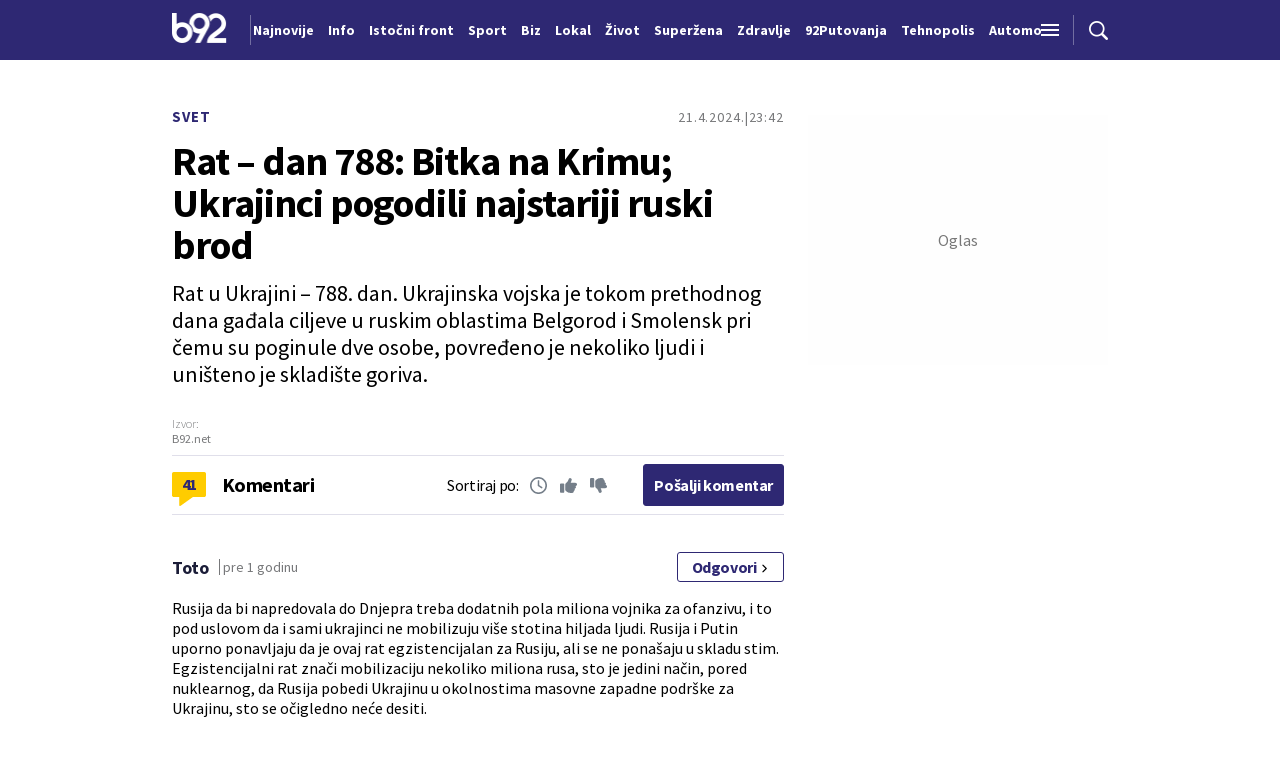

--- FILE ---
content_type: text/html; charset=UTF-8
request_url: https://www.b92.net/svi-komentari/15628
body_size: 18264
content:
<!DOCTYPE html>
<html lang="sr">
<head>

    
    <title>Svi komentari -  Rat – dan 788: Bitka na Krimu; Ukrajinci pogodili najstariji ruski brod  -  B92</title>
    <meta charset="UTF-8">

    <meta name="viewport" content="width=device-width, initial-scale=1.0">
    <meta name="app-context" content="page">
    <meta name="robots" content="max-image-preview:large">
    
                    <meta name="type" content="Vesti">
    <meta name="author" content="B92">
    <meta name="description" content="Rat u Ukrajini – 788. dan. Ukrajinska vojska je tokom prethodnog dana gađala ciljeve u ruskim oblastima Belgorod i Smolensk pri čemu su poginule dve osobe, povređeno je nekoliko ljudi i uništeno je skladište goriva.">
    <meta name="keywords" content="B92, najnovije vesti">
    
            <meta name="theme-color" content="#2e2873">
            <meta name="locale" content="sr_RS">
    <meta name="url" content="https://www.b92.net/svi-komentari/15628">
    <meta name="image" content="https://www.b92.net/data/images/2024-04-12/16866_profimedia-0845296159_f.jpg" />

    

    <link rel="canonical" href="https://www.b92.net/svi-komentari/15628">

    
    
    <!-- UPSCORE LANDING START -->
    <script> (function(u,p,s,c,r){u[r]=u[r]||function(p){(u[r].q=u[r].q||[]).push(p)},u[r].ls=1*new Date();
        var a=p.createElement(s),m=p.getElementsByTagName(s)[0];a.async=1;a.src=c;m.parentNode.insertBefore(a,m) })
        (window,document,'script','//files.upscore.com/async/upScore.js','upScore');
            upScore({
        config:{
            domain: 'b92.net',
            article: '#article-content',
            track_positions: true
        },
        data: {
                    section: 'Info',
                    taxonomy: 'Svet,Rusija, rat u Ukrajini, Istočni front, Ukrajina, Vladimir Putin, Volodimir Zelenski,B92.net',
            object_id: '15628-com',
            pubdate: '2024-04-21T23:42:00+02:00',
            author: 'SJ88',
            object_type: 'comments',
        }});
    </script>
    <!-- UPSCORE LANDING END -->

    
    <meta property="og:title" content='Rat – dan 788: Bitka na Krimu; Ukrajinci pogodili najstariji ruski brod'>
    <meta property="og:locale" content="sr_RS">
    <meta property="og:type" content="Vesti">
    <meta property="og:url" content='https://www.b92.net/svi-komentari/15628'>
    <meta property="og:image" content="https://www.b92.net/data/images/2024-04-12/16866_profimedia-0845296159_f.jpg" />
    <meta property="og:keywords" content="B92, najnovije vesti">
    <meta property="og:description" content="Rat u Ukrajini – 788. dan. Ukrajinska vojska je tokom prethodnog dana gađala ciljeve u ruskim oblastima Belgorod i Smolensk pri čemu su poginule dve osobe, povređeno je nekoliko ljudi i uništeno je skladište goriva.">
    <meta property="og:site_name" content="B92.net">
    <meta property="og:theme-color" content="#FF4B51">
    

    <meta name="twitter:title" content='Rat – dan 788: Bitka na Krimu; Ukrajinci pogodili najstariji ruski brod'>
    <meta name="twitter:locale" content="sr_RS">
    <meta name="tw:type" content="Vesti">
    <meta name="twitter:url" content="https://www.b92.net/svi-komentari/15628">
    <meta name="twitter:keywords" content="B92, najnovije vesti">
    <meta name="twitter:description" content="Rat u Ukrajini – 788. dan. Ukrajinska vojska je tokom prethodnog dana gađala ciljeve u ruskim oblastima Belgorod i Smolensk pri čemu su poginule dve osobe, povređeno je nekoliko ljudi i uništeno je skladište goriva.">
    <meta name="twitter:theme-color" content="#FF4B51">
    <meta name="twitter:image" content="https://www.b92.net/data/images/2024-04-12/16866_profimedia-0845296159_f.jpg" />
    <meta property="fb:pages" content="293558305836">

    
    <!--ios compatibility-->
    <meta name="apple-mobile-web-app-capable" content="yes">
    <meta name="apple-mobile-web-app-title" content='Svi komentari -  Rat – dan 788: Bitka na Krimu; Ukrajinci pogodili najstariji ruski brod  -  B92'>
    <link rel="apple-touch-icon" href="/files/b92/img/icons/apple-icon-144x144.png">

    <!--Android compatibility-->
    <meta name="mobile-web-app-capable" content="yes">
    <meta name="application-name" content='Svi komentari -  Rat – dan 788: Bitka na Krimu; Ukrajinci pogodili najstariji ruski brod  -  B92'>

        <script src="https://js.hcaptcha.com/1/api.js?hl=sr" async defer></script>

    <meta name="msapplication-TileColor" content="#312670">
    <meta name="msapplication-TileImage" content="/files/b92/img/icons/ms-icon-144x144.png">

        <script type="application/ld+json">
    {
        "@context": "http://schema.org",
        "@type": "NewsArticle",
        "mainEntityOfPage": {
            "@type": "WebPage",
            "@id": "https://www.b92.net/info/svet/15628/rat-dan-788-bitka-na-krimu-ukrajinci-pogodili-najstariji-ruski-brod/vest"
        },
        "headline": "Rat – dan 788: Bitka na Krimu; Ukrajinci pogodili najstariji ruski brod",
        "articleBody": "Ruske snage su uzvratile udarima na Odesku, Zaporo&amp;scaron;ku, Sumsku i Dnjepropetrovsku oblast, kao i na industrijski kompleks i stambena naselja u Harkovu i okolini, gde je stradalo dvoje civila.&amp;nbsp;	Sve najnovije vesti iz Ukrajine pratite u blogu B92.net UŽIVO",
        "wordCount": 44,
        "image":
            [
                "https://www.b92.net/data/images/2024-04-12/16866_profimedia-0845296159_orig.jpg",
                "https://www.b92.net/data/images/2024-04-12/16866_profimedia-0845296159_s.jpg",
                "https://www.b92.net/data/images/2024-04-12/16866_profimedia-0845296159_f.jpg"
            ],
        "datePublished": "2024-04-21T23:42:00+02:00",
        "dateModified": "2024-04-21T23:42:00+02:00",
        "author": {
            "@type": "Person",
            "name": "B92.net",
            "url" : ""
        },
        "description": "Rat u Ukrajini – 788. dan. Ukrajinska vojska je tokom prethodnog dana gađala ciljeve u ruskim oblastima Belgorod i Smolensk pri čemu su poginule dve osobe, povređeno je nekoliko ljudi i uništeno je skladište goriva."


    }
</script>

    
            <meta http-equiv="refresh" content="900" >
    

    <link rel="icon" type="image/png" href="/files/b92/img/icons/android-icon-192x192.png">

            <link rel="icon" type="image/x-icon" href="/files/b92/favicon.ico">
    
    <!--CSS FILES-->
    <link rel="preconnect" href="https://fonts.googleapis.com">
    <link rel="preconnect" href="https://fonts.gstatic.com" crossorigin>
            <link href="https://fonts.googleapis.com/css2?family=Barlow+Semi+Condensed:wght@700&family=Barlow:wght@500&family=Source+Sans+Pro:ital,wght@0,300;0,400;0,600;0,700;1,400;1,600&family=Noto+Sans:wght@400&family=Poppins:wght@300;400;500;600;700&display=swap" rel="stylesheet">
    
    
    <link href="https://b92s.net/v5/css/videojs.b92.css?v=8" rel="stylesheet" type="text/css" />
    <link rel="stylesheet" type="text/css" href="https://b92s.net/video.js/video-js.min.css?v=8">
    <link rel="stylesheet" type="text/css" href="https://b92s.net/video.js/videojs-contrib-ads/videojs-contrib-ads.css?v=8">
    <link rel="stylesheet" type="text/css" href="https://b92s.net/video.js/videojs-contrib-ads/videojs.ads.css?v=8">
    <link rel="stylesheet" type="text/css" href="https://b92s.net/video.js/videojs-ima/videojs.ima.css?v=8">
    

    
                        <link href="/files/b92/css/owl.carousel.css?v=8" rel="stylesheet" type="text/css" />
            <link href="/files/b92/css/swiper.bundle.min.css?v=8" rel="stylesheet" type="text/css" />
            <link href="/files/b92/css/jquery.fancybox.min.css?v=8" rel="stylesheet" type="text/css" />
                        
                                    <link href="/files/b92/css/single-news.css?v=8" rel="stylesheet" type="text/css" />
                    
        
        

    <link rel="stylesheet" href="/files/custom.css?v=8">

        
    
            <!-- (C)2000-2024 Gemius SA - gemiusPrism  / b92.net/b92.net NOVO -->
        <script type="text/javascript">
            var pp_gemius_identifier = '0muV7_tOkU1KgBjG_YgmYXZ3PxO1Bvs7Bs3cYFrAlOD.p7';
            // lines below shouldn't be edited
            function gemius_pending(i) { window[i] = window[i] || function() {var x = window[i+'_pdata'] = window[i+'_pdata'] || []; x[x.length]=Array.prototype.slice.call(arguments, 0);};};
            (function(cmds) { var c; while(c = cmds.pop()) gemius_pending(c)})(['gemius_cmd', 'gemius_hit', 'gemius_event', 'gemius_init', 'pp_gemius_hit', 'pp_gemius_event', 'pp_gemius_init']);
            window.pp_gemius_cmd = window.pp_gemius_cmd || window.gemius_cmd;
            (function(d,t) {try {var gt=d.createElement(t),s=d.getElementsByTagName(t)[0],l='http'+((location.protocol=='https:')?'s':''); gt.setAttribute('async','async');
            gt.setAttribute('defer','defer'); gt.src=l+'://gars.hit.gemius.pl/xgemius.js'; s.parentNode.insertBefore(gt,s);} catch (e) {}})(document,'script');
        </script>
        <script type="text/javascript">

    let data = {
        'taxonomy' : "Svet,Rusija, rat u Ukrajini, Istočni front, Ukrajina, Vladimir Putin, Volodimir Zelenski,B92.net",
    };

    window.dataLayer = window.dataLayer ?? [];
    window.dataLayer.push(data);
</script>

    <!-- Google Tag Manager -->
    <script>(function(w,d,s,l,i){w[l]=w[l]||[];w[l].push({'gtm.start':
    new Date().getTime(),event:'gtm.js'});var f=d.getElementsByTagName(s)[0],
    j=d.createElement(s),dl=l!='dataLayer'?'&l='+l:'';j.async=true;j.src=
    'https://www.googletagmanager.com/gtm.js?id='+i+dl;f.parentNode.insertBefore(j,f);
    })(window,document,'script','dataLayer','GTM-K88DKZX');</script>
    <!-- End Google Tag Manager -->

    

    
            <script>

            let adsKeywords = {"pageType":"comments","articleId":15628,"bannerSafe":"1","section":"B92","articleCategory":"Info","articleSubcategory":"Svet","source":"B92.net","pubdate":"2024-04-21 23:42:00","author":"SJ88","articleTags":["Rusija","rat u Ukrajini","Istočni front","Ukrajina","Vladimir Putin","Volodimir Zelenski"]};

        </script>
        <!-- DIDOMI CMP START -->
<script type="text/javascript">window.gdprAppliesGlobally=true;(function(){function n(e){if(!window.frames[e]){if(document.body&&document.body.firstChild){var t=document.body;var r=document.createElement("iframe");r.style.display="none";r.name=e;r.title=e;t.insertBefore(r,t.firstChild)}else{setTimeout(function(){n(e)},5)}}}function e(r,a,o,s,c){function e(e,t,r,n){if(typeof r!=="function"){return}if(!window[a]){window[a]=[]}var i=false;if(c){i=c(e,n,r)}if(!i){window[a].push({command:e,version:t,callback:r,parameter:n})}}e.stub=true;e.stubVersion=2;function t(n){if(!window[r]||window[r].stub!==true){return}if(!n.data){return}var i=typeof n.data==="string";var e;try{e=i?JSON.parse(n.data):n.data}catch(t){return}if(e[o]){var a=e[o];window[r](a.command,a.version,function(e,t){var r={};r[s]={returnValue:e,success:t,callId:a.callId};if(n.source){n.source.postMessage(i?JSON.stringify(r):r,"*")}},a.parameter)}}if(typeof window[r]!=="function"){window[r]=e;if(window.addEventListener){window.addEventListener("message",t,false)}else{window.attachEvent("onmessage",t)}}}e("__uspapi","__uspapiBuffer","__uspapiCall","__uspapiReturn");n("__uspapiLocator");e("__tcfapi","__tcfapiBuffer","__tcfapiCall","__tcfapiReturn");n("__tcfapiLocator");(function(e){var t=document.createElement("link");t.rel="preconnect";t.as="script";var r=document.createElement("link");r.rel="dns-prefetch";r.as="script";var n=document.createElement("link");n.rel="preload";n.as="script";var i=document.createElement("script");i.id="spcloader";i.type="text/javascript";i["async"]=true;i.charset="utf-8";var a="https://sdk.privacy-center.org/"+e+"/loader.js?target="+document.location.hostname;if(window.didomiConfig&&window.didomiConfig.user){var o=window.didomiConfig.user;var s=o.country;var c=o.region;if(s){a=a+"&country="+s;if(c){a=a+"&region="+c}}}t.href="https://sdk.privacy-center.org/";r.href="https://sdk.privacy-center.org/";n.href=a;i.src=a;var d=document.getElementsByTagName("script")[0];d.parentNode.insertBefore(t,d);d.parentNode.insertBefore(r,d);d.parentNode.insertBefore(n,d);d.parentNode.insertBefore(i,d)})("5d4f9a97-bbaf-43db-8979-d91911adce82")})();</script>
<script type="text/javascript">
window.didomiConfig = {
    user: {
        bots: {
            consentRequired: false,
            types: ['crawlers', 'performance'],
            // https://developers.didomi.io/cmp/web-sdk/consent-notice/bots
            extraUserAgents: ['cXensebot', 'Lighthouse'],
        }
    }
};
</script>
<!-- DIDOMI CMP END --><style>
.single-news-content .banner-responsive {
	flex-direction:  column;
}
.single-news-content .banner-responsive > * {
	width: auto !important;
}
.single-news-content .banner-responsive .banner-wrapper {
	width: 100%;
}
.single-news-content .banner-responsive .banner-wrapper .banner-inner {
	    display: flex;
	    flex-wrap: wrap;
    justify-content: space-around;
}
.single-news-content .banner-responsive .banner-wrapper .banner-inner div {
	margin-bottom: 10px;
}
@media screen and (max-width: 991px){
	.lupon-sticky { bottom: 70px !important;}
}
</style>
                                                                                                                    <script type="text/javascript">
    (function(c,l,a,r,i,t,y){
        c[a]=c[a]||function(){(c[a].q=c[a].q||[]).push(arguments)};
        t=l.createElement(r);t.async=1;t.src="https://www.clarity.ms/tag/"+i;
        y=l.getElementsByTagName(r)[0];y.parentNode.insertBefore(t,y);
    })(window, document, "clarity", "script", "fqzxjiy0w7");
</script>
                                                                                                                    <script async src='https://hl.upscore.com/config/b92.net.js'></script>
                                                                                                                    <!--Google Ad Manager GAM start-->
<script async='async' src='https://www.googletagservices.com/tag/js/gpt.js'></script>
    <script async src="https://adxbid.info/b92net_specijal_english.js" ></script>

<script>


  let adOceanKeys = [];
  adOceanKeys.push(adsKeywords['section'], adsKeywords['articleCategory'],adsKeywords['articleSubcategory'], adsKeywords['articleId']);
  adOceanKeys = adOceanKeys.concat(adsKeywords['articleTags']);

  var googletag = googletag || {};
  googletag.cmd = googletag.cmd || [];
</script>
<script>
  googletag.cmd.push(function() {
    //mapping
    var mappingMobile = googletag.sizeMapping().
    addSize([0, 0], [[320, 100], [320, 50], [300, 250], [300, 100], [250, 250],[1, 1], 'fluid']).
    build();
    // slots
    var gptAdSlots = [];

    gptAdSlots[0] = googletag.defineSlot('/1092830/B92_AdX_mobile_top_parent/B92_AdX_Mobile_Top_English', [[300, 250],[300, 100], [320, 50], [320, 100]], 'div-gpt-ad-1709219602019-0').
    defineSizeMapping(mappingMobile).
    addService(googletag.pubads());
    gptAdSlots[1] = googletag.defineSlot('/1092830/b92_adx_mobile_1_parent/b92_adx_mobile_1_english', [[300, 250],[300, 100], [320, 50], [320, 100]], 'div-gpt-ad-1709219605808-0').
    defineSizeMapping(mappingMobile).
    addService(googletag.pubads());
    gptAdSlots[2] = googletag.defineOutOfPageSlot('/1092830/Web_Interstitial', googletag.enums.OutOfPageFormat.INTERSTITIAL).
    defineSizeMapping(mappingMobile).
    addService(googletag.pubads());
    gptAdSlots[3] = googletag.defineSlot('/21836280021/adxp_b92_net_sticky',  [[320, 100], [728, 90], [320, 50], [970, 90]], 'adxp_b92_net_sticky').addService(googletag.pubads());   
    gptAdSlots[4] =    googletag.defineSlot('/1092830/1x1', [1, 1], 'div-gpt-ad-1717589365473-0').addService(googletag.pubads());
    if(adsKeywords.pageType != "article"){
  gptAdSlots[5] = googletag.defineSlot('/1092830/b92_adx_mobile_2_parent/b92_adx_mobile_2_english', [[300, 250],[300, 100], [320, 50], [320, 100]], 'div-gpt-ad-1709219609380-0').
    defineSizeMapping(mappingMobile).
    addService(googletag.pubads());
    gptAdSlots[6] = googletag.defineSlot('/1092830/b92_adx_mobile_3_parent/b92_adx_mobile_3_english', [[300, 250],[300, 100], [320, 50], [320, 100]], 'div-gpt-ad-1709219613197-0').
    defineSizeMapping(mappingMobile).
    addService(googletag.pubads());
    }else{
    gptAdSlots[5] = googletag.defineSlot('/1092830/b92_under_article_1_parent/b92_under_article_1_english', [[300, 250], [300, 100]], 'div-gpt-ad-1709207408106-0').
    addService(googletag.pubads());
    gptAdSlots[6] = googletag.defineSlot('/1092830/b92_under_article_2_parent/b92_under_article_2_english', [[300, 250], [300, 100]], 'div-gpt-ad-1709207409917-0').
    addService(googletag.pubads());
    }
    
    googletag.pubads().setTargeting("section", adsKeywords['section']);
    // start
    googletag.pubads().setTargeting("section", adsKeywords['section']);
    googletag.pubads().setTargeting("category", adsKeywords['articleCategory']);
    googletag.pubads().setTargeting("tag", adsKeywords['articleTags']);
    googletag.pubads().setTargeting("id", adsKeywords['articleId']);
    googletag.pubads().disableInitialLoad();
    googletag.pubads().enableSingleRequest();
    googletag.pubads().collapseEmptyDivs(true,true);
    /*googletag.pubads().enableLazyLoad({
        fetchMarginPercent: 200,
        renderMarginPercent: 100,
        mobileScaling: 2.0
    });*/
    googletag.enableServices();
  });
</script>
<!--Google Ad Manager GAM end--><script type="text/javascript" src="//b92rs.adocean.pl/files/js/ado.js"></script>
<script type="text/javascript">
/* (c)AdOcean 2003-2024 */
        if(typeof ado!=="object"){ado={};ado.config=ado.preview=ado.placement=ado.master=ado.slave=function(){};}
        ado.config({mode: "old", xml: false, consent: true, characterEncoding: true});
        ado.preview({enabled: true, emiter: "b92rs.adocean.pl", id: "w8qbmKoFSE48rQlJpcC0cBz8s_HGPjI3bj.mBWRwSqf.E7"});
</script>
<!-- start master -->
<script type="text/javascript">
/* (c)AdOcean 2003-2024, MASTER: b92.net.B92.net NOVO.B92.net.English */
ado.master({id: 'FsDhgiMirGcwiRHuPXwet2R3PD2Con.t3Fw2sDI65lj.w7', server: 'b92rs.adocean.pl', keys: adOceanKeys});
</script>
<!--  end master  -->
                                                                                                                    <!--<head>-->
<script>
  var esadt;esadt||((esadt=esadt||{}).cmd=esadt.cmd||[],function(){var t=document.createElement("script");t.async=!0,t.id="esadt",t.type="text/javascript";var e="https:"==document.location.protocol;t.src=(e?"https:":"http:")+"///sspjs.eskimi.com/esadt.js",(e=document.getElementsByTagName("script")[0]).parentNode.insertBefore(t,e)}());
</script>
<!--</head>-->
                                                
    


</head>

<body>
  <!-- Google Tag Manager (noscript) -->
    <noscript><iframe src="https://www.googletagmanager.com/ns.html?id=GTM-PHVNJCRH" height="0" width="0" style="display:none;visibility:hidden"></iframe></noscript>
    <!-- End Google Tag Manager (noscript) --><!-- End Google Tag Manager (noscript) -->
    
    <div id="banner-left" class="big-banner banner-left">
                                <div id="adoceanb92rskjjhlnnjwi"></div>
<script type="text/javascript">
/* (c)AdOcean 2003-2024, b92.net.B92.net NOVO.B92.net.English.Wallpaper Left */
ado.slave('adoceanb92rskjjhlnnjwi', {myMaster: 'FsDhgiMirGcwiRHuPXwet2R3PD2Con.t3Fw2sDI65lj.w7' });
</script>
                            </div>
            
    <div id="banner-right" class="big-banner banner-right">
                                <div id="adoceanb92rsxjqnokhovd"></div>
<script type="text/javascript">
/* (c)AdOcean 2003-2024, b92.net.B92.net NOVO.B92.net.English.Wallpaper Right */
ado.slave('adoceanb92rsxjqnokhovd', {myMaster: 'FsDhgiMirGcwiRHuPXwet2R3PD2Con.t3Fw2sDI65lj.w7' });
</script>
                            </div>
            
    <style>
    :root {
        --categoryColor: #2E2873;
    }
</style>


<div class="header-default-wrapper">
    <div class="banner-header">
        <div class='container'>
            <div class="banner">
                <div class='banner-wrapper'>
                    <div class='banner-inner'>
                                                <div id="adoceanb92rsqhlketjqho"></div>
<script type="text/javascript">
/* (c)AdOcean 2003-2024, b92.net.B92.net NOVO.B92.net.English.Header Wallpaper */
ado.slave('adoceanb92rsqhlketjqho', {myMaster: 'FsDhgiMirGcwiRHuPXwet2R3PD2Con.t3Fw2sDI65lj.w7' });
</script>
                                            </div>
                </div>
            </div>
                    </div>
    </div>
    <header class="header-default" style="background-color:#2e2873;
                background-image: url('');">
        <div class="container">
            <div class="header-wrapper">
                <a href="/" class="header-logo" aria-label="Logo">
                    <img src="/files/b92/img/logo-b92.png" alt="logo B92" width="55" height="30">
                </a>
                <div class="header-scroll-menu">
                    <a href="https://www.b92.net/najnovije-vesti" style="color:#FFFFFF" class="">Najnovije</a>
                                                                                                    
                                                                                                <a href="/info">
                                    <span style="color:#FFFFFF">Info</span></a>
                                                                                                                                                                                      
                                                                                                <a  href="/tema/19/istocni-front">
                                    <span style="color:#FFFFFF">Istočni front</span></a>
                                    
                                
                                                                                                                                                                                      
                                                                                                <a href="https://www.b92.net/sport">
                                    <span style="color:#FFFFFF">Sport</span></a>
                                                                                                                                                                                      
                                                                                                <a href="https://www.b92.net/biz">
                                    <span style="color:#FFFFFF">Biz</span></a>
                                                                                                                                                                                      
                                                                                                <a href="https://www.b92.net/lokal">
                                    <span style="color:#FFFFFF">Lokal</span></a>
                                                                                                                                                                                      
                                                                                                <a href="/zivot">
                                    <span style="color:#FFFFFF">Život</span></a>
                                                                                                                                                                                      
                                                                                                <a href="https://superzena.b92.net">
                                    <span style="color:#FFFFFF">Superžena</span></a>
                                                                                                                                                                                      
                                                                                                <a href="/zdravlje">
                                    <span style="color:#FFFFFF">Zdravlje</span></a>
                                                                                                                                                                                      
                                                                                                <a href="https://www.b92.net/putovanja">
                                    <span style="color:#FFFFFF">92Putovanja</span></a>
                                                                                                                                                                                      
                                                                                                <a href="/tehnopolis">
                                    <span style="color:#FFFFFF">Tehnopolis</span></a>
                                                                                                                                                                                      
                                                                                                <a href="/automobili">
                                    <span style="color:#FFFFFF">Automobili</span></a>
                                                                                                                                                                                      
                                                                                                <a href="/kultura">
                                    <span style="color:#FFFFFF">Kultura</span></a>
                                                                                                                                                                                      
                                                                                                <a href="/esports">
                                    <span style="color:#FFFFFF">eSports</span></a>
                                                                                                                                                                                      
                                                                                                                                        <a href="/specijal/3/english">
                                            <span style="color:#FFFFFF">
                                                                                                    English
                                                                                            </span>
                                        </a>
                                                                                                                                                          </div>
                <div class="navbar-toggler">
                    <img src="/files/b92/img/icons/menu.png" alt="menu">
                </div>
                <a href="https://www.b92.net/najnovije-vesti" class="search-link">
                    <img src="/files/b92/img/icons/zoom.png" alt="search">
                </a>
            </div>
        </div>
        <div class="new-live-news">
            <span class="new-live-btn">Nova vest</span>
        </div>
    </header>
</div>
<div class="header-menu-bg"></div>
<div class="header-aditional-menu">
    <div class="header-aditional-menu-inner">
        <span class="close-menu">
            <img src="/files/b92/img/icons/close.png" alt="close">
        </span>
        <ul class="header-menu">
            <li class="menu-item">
                <a href="https://www.b92.net/najnovije-vesti" class="menu-link active">Najnovije</a>
                                                            <a href="https://www.b92.net/info" class="menu-link active">Info
                                                                                        <span class="toggle-submenu submenu-chevron">
                                    <svg width='22' height="18">
                                        <use xlink:href="/files/b92/fontawesome/solid.svg#chevron-down"></use>
                                    </svg>
                                </span>
                                                    </a>
                                                    <ul class="submenu">
                                                                                                        <li class="submenu-item">
                                        <a href="/info/politika" class="submenu-link">Politika</a>
                                    </li>
                                                                                                        <li class="submenu-item">
                                        <a href="/info/drustvo" class="submenu-link">Društvo</a>
                                    </li>
                                                                                                        <li class="submenu-item">
                                        <a href="/info/hronika" class="submenu-link">Hronika</a>
                                    </li>
                                                                                                        <li class="submenu-item">
                                        <a href="/info/kosovo" class="submenu-link">Kosovo</a>
                                    </li>
                                                                                                        <li class="submenu-item">
                                        <a href="/info/region" class="submenu-link">Region</a>
                                    </li>
                                                                                                        <li class="submenu-item">
                                        <a href="/info/svet" class="submenu-link">Svet</a>
                                    </li>
                                                                                                        <li class="submenu-item">
                                        <a href="/info/razno" class="submenu-link">Razno</a>
                                    </li>
                                                                                                                                            
                                                                    <li class="submenu-item">
                                        <a href="https://www.b92.net/tema/21/rat-u-svetoj-zemlji" class="submenu-link">Rat na Bliskom istoku</a>
                                    </li>
                                                            </ul>

                                                                                                        
                            <a href="https://www.b92.net/biz" class="menu-link active">Biz
                                                                                                    <span class="toggle-submenu submenu-chevron">
                                        <svg width='22' height="18">
                                            <use xlink:href="/files/b92/fontawesome/solid.svg#chevron-down"></use>
                                        </svg>
                                    </span>
                                                            </a>
                        
                                                    <ul class="submenu">
                                                                                                        <li class="submenu-item">
                                        <a href="https://www.b92.net/biz/srbija" class="submenu-link">Srbija</a>
                                    </li>
                                                                                                        <li class="submenu-item">
                                        <a href="https://www.b92.net/biz/region" class="submenu-link">Region</a>
                                    </li>
                                                                                                        <li class="submenu-item">
                                        <a href="https://www.b92.net/biz/svet" class="submenu-link">Svet</a>
                                    </li>
                                                                                                        <li class="submenu-item">
                                        <a href="https://www.b92.net/biz/moj-kvadrat" class="submenu-link">Moj kvadrat</a>
                                    </li>
                                                                                                                                                                                    <li class="submenu-item">
                                        <a href="https://www.b92.net/biz/fokus" class="submenu-link">Fokus</a>
                                    </li>
                                                            </ul>
                                                                                                        
                            <a href="https://www.b92.net/lokal" class="menu-link active">Lokal
                                                                                                    <span class="toggle-submenu submenu-chevron">
                                        <svg width='22' height="18">
                                            <use xlink:href="/files/b92/fontawesome/solid.svg#chevron-down"></use>
                                        </svg>
                                    </span>
                                                            </a>
                        
                                                    <ul class="submenu">
                                                                                                        <li class="submenu-item">
                                        <a href="https://www.b92.net/lokal/beograd" class="submenu-link">Beograd</a>
                                    </li>
                                                                                                        <li class="submenu-item">
                                        <a href="https://www.b92.net/lokal/nis" class="submenu-link">Niš</a>
                                    </li>
                                                                                                        <li class="submenu-item">
                                        <a href="https://www.b92.net/lokal/novi-sad" class="submenu-link">Novi Sad</a>
                                    </li>
                                                                                                        <li class="submenu-item">
                                        <a href="https://www.b92.net/lokal/kragujevac" class="submenu-link">Kragujevac</a>
                                    </li>
                                                                                                        <li class="submenu-item">
                                        <a href="https://www.b92.net/lokal/subotica" class="submenu-link">Subotica</a>
                                    </li>
                                                                                                        <li class="submenu-item">
                                        <a href="https://www.b92.net/lokal/cacak" class="submenu-link">Čačak</a>
                                    </li>
                                                                                                        <li class="submenu-item">
                                        <a href="https://www.b92.net/lokal/novi-pazar" class="submenu-link">Novi Pazar</a>
                                    </li>
                                                                                                        <li class="submenu-item">
                                        <a href="https://www.b92.net/lokal/zrenjanin" class="submenu-link">Zrenjanin</a>
                                    </li>
                                                                                                        <li class="submenu-item">
                                        <a href="https://www.b92.net/lokal/krusevac" class="submenu-link">Kruševac</a>
                                    </li>
                                                                                                        <li class="submenu-item">
                                        <a href="https://www.b92.net/lokal/leskovac" class="submenu-link">Leskovac</a>
                                    </li>
                                                                                                        <li class="submenu-item">
                                        <a href="https://www.b92.net/lokal/jagodina" class="submenu-link">Jagodina</a>
                                    </li>
                                                                                                        <li class="submenu-item">
                                        <a href="https://www.b92.net/lokal/sid" class="submenu-link">Šid</a>
                                    </li>
                                                            </ul>
                                                                                                        
                            <a href="https://www.b92.net/sport" class="menu-link active">Sport
                                                                                                    <span class="toggle-submenu submenu-chevron">
                                        <svg width='22' height="18">
                                            <use xlink:href="/files/b92/fontawesome/solid.svg#chevron-down"></use>
                                        </svg>
                                    </span>
                                                            </a>
                        
                                                    <ul class="submenu">
                                                                                                        <li class="submenu-item">
                                        <a href="https://www.b92.net/sport/fudbal" class="submenu-link">Fudbal</a>
                                    </li>
                                                                                                        <li class="submenu-item">
                                        <a href="https://www.b92.net/sport/kosarka" class="submenu-link">Košarka</a>
                                    </li>
                                                                                                        <li class="submenu-item">
                                        <a href="https://www.b92.net/sport/tenis" class="submenu-link">Tenis</a>
                                    </li>
                                                                                                        <li class="submenu-item">
                                        <a href="https://www.b92.net/sport/atletika" class="submenu-link">Atletika</a>
                                    </li>
                                                                                                        <li class="submenu-item">
                                        <a href="https://www.b92.net/sport/odbojka" class="submenu-link">Odbojka</a>
                                    </li>
                                                                                                        <li class="submenu-item">
                                        <a href="https://www.b92.net/sport/vaterpolo" class="submenu-link">Vaterpolo</a>
                                    </li>
                                                                                                        <li class="submenu-item">
                                        <a href="https://www.b92.net/sport/rukomet" class="submenu-link">Rukomet</a>
                                    </li>
                                                                                                        <li class="submenu-item">
                                        <a href="https://www.b92.net/sport/auto-moto" class="submenu-link">Auto-moto</a>
                                    </li>
                                                                                                        <li class="submenu-item">
                                        <a href="https://www.b92.net/sport/pojedinacni-sportovi" class="submenu-link">Pojedinačni sportovi</a>
                                    </li>
                                                                                                        <li class="submenu-item">
                                        <a href="https://www.b92.net/sport/ekipni-sportovi" class="submenu-link">Ekipni sportovi</a>
                                    </li>
                                                                                                        <li class="submenu-item">
                                        <a href="https://www.b92.net/sport/zimski-sportovi" class="submenu-link">Zimski sportovi</a>
                                    </li>
                                                                                                        <li class="submenu-item">
                                        <a href="https://www.b92.net/sport/sportovi-na-vodi" class="submenu-link">Sportovi na vodi</a>
                                    </li>
                                                                                                        <li class="submenu-item">
                                        <a href="https://www.b92.net/sport/borilacki-sportovi" class="submenu-link">Borilački sportovi</a>
                                    </li>
                                                                                                        <li class="submenu-item">
                                        <a href="https://www.b92.net/sport/olimpizam" class="submenu-link">Olimpizam</a>
                                    </li>
                                                                                                                                                                                                                    </ul>
                                                                                                    
                                                                                    <a href="https://www.b92.net/specijal/5/euroleague" class="menu-link active ">
                                    Euroleague
                                </a>
                                                                                                                                
                                                                                    <a href="https://www.b92.net/specijal/1/nba" class="menu-link active ">
                                    NBA
                                </a>
                                                                                                                                    <a href="https://www.b92.net/zivot" class="menu-link active">Život
                                                                                        <span class="toggle-submenu submenu-chevron">
                                    <svg width='22' height="18">
                                        <use xlink:href="/files/b92/fontawesome/solid.svg#chevron-down"></use>
                                    </svg>
                                </span>
                                                    </a>
                                                    <ul class="submenu">
                                                                                                        <li class="submenu-item">
                                        <a href="/zivot/aktuelno" class="submenu-link">Aktuelno</a>
                                    </li>
                                                                                                        <li class="submenu-item">
                                        <a href="/zivot/nauka" class="submenu-link">Nauka</a>
                                    </li>
                                                                                                        <li class="submenu-item">
                                        <a href="/zivot/istorija" class="submenu-link">Istorija</a>
                                    </li>
                                                                                                        <li class="submenu-item">
                                        <a href="/zivot/tabu" class="submenu-link">Tabu</a>
                                    </li>
                                                                                                        <li class="submenu-item">
                                        <a href="/zivot/ljubimac" class="submenu-link">Ljubimac</a>
                                    </li>
                                                                                                                                            
                                                            </ul>

                                                                                                        <a href="https://www.b92.net/zdravlje" class="menu-link active">Zdravlje
                                                                                        <span class="toggle-submenu submenu-chevron">
                                    <svg width='22' height="18">
                                        <use xlink:href="/files/b92/fontawesome/solid.svg#chevron-down"></use>
                                    </svg>
                                </span>
                                                    </a>
                                                    <ul class="submenu">
                                                                                                        <li class="submenu-item">
                                        <a href="/zdravlje/aktuelno" class="submenu-link">Aktuelno</a>
                                    </li>
                                                                                                        <li class="submenu-item">
                                        <a href="/zdravlje/bolesti" class="submenu-link">Bolesti</a>
                                    </li>
                                                                                                        <li class="submenu-item">
                                        <a href="/zdravlje/prevencija" class="submenu-link">Prevencija</a>
                                    </li>
                                                                                                        <li class="submenu-item">
                                        <a href="/zdravlje/mentalno-zdravlje" class="submenu-link">Mentalno zdravlje</a>
                                    </li>
                                                                                                        <li class="submenu-item">
                                        <a href="/zdravlje/ishrana" class="submenu-link">Ishrana</a>
                                    </li>
                                                                                                                                            
                                                            </ul>

                                                                                                        
                            <a href="https://superzena.b92.net" class="menu-link active">Superžena
                                                                                                    <span class="toggle-submenu submenu-chevron">
                                        <svg width='22' height="18">
                                            <use xlink:href="/files/b92/fontawesome/solid.svg#chevron-down"></use>
                                        </svg>
                                    </span>
                                                            </a>
                        
                                                    <ul class="submenu">
                                                                                                        <li class="submenu-item">
                                        <a href="https://superzena.b92.net/zivoti-poznatih" class="submenu-link">Životi poznatih</a>
                                    </li>
                                                                                                        <li class="submenu-item">
                                        <a href="https://superzena.b92.net/moda" class="submenu-link">Moda</a>
                                    </li>
                                                                                                        <li class="submenu-item">
                                        <a href="https://superzena.b92.net/dom-i-porodica" class="submenu-link">Dom i porodica</a>
                                    </li>
                                                                                                        <li class="submenu-item">
                                        <a href="https://superzena.b92.net/kuhinja" class="submenu-link">Kuhinja</a>
                                    </li>
                                                                                                        <li class="submenu-item">
                                        <a href="https://superzena.b92.net/lepa-i-zdrava" class="submenu-link">Lepa i zdrava</a>
                                    </li>
                                                                                                        <li class="submenu-item">
                                        <a href="https://superzena.b92.net/ljubav-i-strast" class="submenu-link">Ljubav i strast</a>
                                    </li>
                                                                                                        <li class="submenu-item">
                                        <a href="https://superzena.b92.net/astro" class="submenu-link">Astro</a>
                                    </li>
                                                                                                                                                                                    <li class="submenu-item">
                                        <a href="https://superzena.b92.net/superzene" class="submenu-link">Superžene</a>
                                    </li>
                                                                                                                                                                                    <li class="submenu-item">
                                        <a href="https://superzena.b92.net/superstav" class="submenu-link">Superstav</a>
                                    </li>
                                                                                                                                        </ul>
                                                                                                        
                            <a href="https://www.b92.net/putovanja" class="menu-link active">92Putovanja
                                                                                                    <span class="toggle-submenu submenu-chevron">
                                        <svg width='22' height="18">
                                            <use xlink:href="/files/b92/fontawesome/solid.svg#chevron-down"></use>
                                        </svg>
                                    </span>
                                                            </a>
                        
                                                    <ul class="submenu">
                                                                                                        <li class="submenu-item">
                                        <a href="https://www.b92.net/putovanja/moj-put" class="submenu-link">Moj put</a>
                                    </li>
                                                                                                        <li class="submenu-item">
                                        <a href="https://www.b92.net/putovanja/aktuelno" class="submenu-link">Aktuelno</a>
                                    </li>
                                                                                                        <li class="submenu-item">
                                        <a href="https://www.b92.net/putovanja/zanimljivosti" class="submenu-link">Zanimljivosti</a>
                                    </li>
                                                                                                        <li class="submenu-item">
                                        <a href="https://www.b92.net/putovanja/zimovanje" class="submenu-link">Zimovanje</a>
                                    </li>
                                                                                                        <li class="submenu-item">
                                        <a href="https://www.b92.net/putovanja/letovanje" class="submenu-link">Letovanje</a>
                                    </li>
                                                                                                                                        </ul>
                                                                                                        <a href="https://www.b92.net/automobili" class="menu-link active">Automobili
                                                                                        <span class="toggle-submenu submenu-chevron">
                                    <svg width='22' height="18">
                                        <use xlink:href="/files/b92/fontawesome/solid.svg#chevron-down"></use>
                                    </svg>
                                </span>
                                                    </a>
                                                    <ul class="submenu">
                                                                                                        <li class="submenu-item">
                                        <a href="/automobili/aktuelno" class="submenu-link">Aktuelno</a>
                                    </li>
                                                                                                        <li class="submenu-item">
                                        <a href="/automobili/testovi" class="submenu-link">Testovi</a>
                                    </li>
                                                                                                        <li class="submenu-item">
                                        <a href="/automobili/polovnjak" class="submenu-link">Polovnjak</a>
                                    </li>
                                                                                                        <li class="submenu-item">
                                        <a href="/automobili/visoki-napon" class="submenu-link">Visoki napon</a>
                                    </li>
                                                                                                        <li class="submenu-item">
                                        <a href="/automobili/garaza" class="submenu-link">Garaža</a>
                                    </li>
                                                                                                        <li class="submenu-item">
                                        <a href="/automobili/zanimljivosti" class="submenu-link">Zanimljivosti</a>
                                    </li>
                                                                                                                                            
                                                            </ul>

                                                                                                        <a href="https://www.b92.net/tehnopolis" class="menu-link active">Tehnopolis
                                                                                        <span class="toggle-submenu submenu-chevron">
                                    <svg width='22' height="18">
                                        <use xlink:href="/files/b92/fontawesome/solid.svg#chevron-down"></use>
                                    </svg>
                                </span>
                                                    </a>
                                                    <ul class="submenu">
                                                                                                        <li class="submenu-item">
                                        <a href="/tehnopolis/aktuelno" class="submenu-link">Aktuelno</a>
                                    </li>
                                                                                                        <li class="submenu-item">
                                        <a href="/tehnopolis/apps" class="submenu-link">Apps</a>
                                    </li>
                                                                                                        <li class="submenu-item">
                                        <a href="/tehnopolis/android" class="submenu-link">Android</a>
                                    </li>
                                                                                                        <li class="submenu-item">
                                        <a href="/tehnopolis/ios" class="submenu-link">iOS</a>
                                    </li>
                                                                                                        <li class="submenu-item">
                                        <a href="/tehnopolis/racunari" class="submenu-link">Računari</a>
                                    </li>
                                                                                                        <li class="submenu-item">
                                        <a href="/tehnopolis/testovi" class="submenu-link">Testovi</a>
                                    </li>
                                                                                                        <li class="submenu-item">
                                        <a href="/tehnopolis/gejming" class="submenu-link">Gejming</a>
                                    </li>
                                                                                                                                            
                                                            </ul>

                                                                                                        <a href="https://www.b92.net/kultura" class="menu-link active">Kultura
                                                                                        <span class="toggle-submenu submenu-chevron">
                                    <svg width='22' height="18">
                                        <use xlink:href="/files/b92/fontawesome/solid.svg#chevron-down"></use>
                                    </svg>
                                </span>
                                                    </a>
                                                    <ul class="submenu">
                                                                                                        <li class="submenu-item">
                                        <a href="/kultura/aktuelno" class="submenu-link">Aktuelno</a>
                                    </li>
                                                                                                        <li class="submenu-item">
                                        <a href="/kultura/filmtv" class="submenu-link">Film/TV</a>
                                    </li>
                                                                                                        <li class="submenu-item">
                                        <a href="/kultura/muzika" class="submenu-link">Muzika</a>
                                    </li>
                                                                                                        <li class="submenu-item">
                                        <a href="/kultura/pozoriste" class="submenu-link">Pozorište</a>
                                    </li>
                                                                                                        <li class="submenu-item">
                                        <a href="/kultura/knjigestripovi" class="submenu-link">Knjige/Stripovi</a>
                                    </li>
                                                                                                                                            
                                                            </ul>

                                                                                                        <a href="https://www.b92.net/esports" class="menu-link active">eSports
                                                                                        <span class="toggle-submenu submenu-chevron">
                                    <svg width='22' height="18">
                                        <use xlink:href="/files/b92/fontawesome/solid.svg#chevron-down"></use>
                                    </svg>
                                </span>
                                                    </a>
                                                    <ul class="submenu">
                                                                                                        <li class="submenu-item">
                                        <a href="/esports/cs2" class="submenu-link">CS2</a>
                                    </li>
                                                                                                        <li class="submenu-item">
                                        <a href="/esports/lol" class="submenu-link">LoL</a>
                                    </li>
                                                                                                                                                                                    <li class="submenu-item">
                                        <a href="/esports/domaca-scena" class="submenu-link">Domaća scena</a>
                                    </li>
                                                                                                                                                                                                                                                                <li class="submenu-item">
                                        <a href="/esports/fortnite" class="submenu-link">Fortnite</a>
                                    </li>
                                                                                                        <li class="submenu-item">
                                        <a href="/esports/valorant" class="submenu-link">Valorant</a>
                                    </li>
                                                                                                        <li class="submenu-item">
                                        <a href="/esports/aktuelno" class="submenu-link">Aktuelno</a>
                                    </li>
                                                                                                                                            
                                                            </ul>

                                                                                                    
                                                                                    <a href="https://www.b92.net/specijal/3/english" class="menu-link active ">
                                    English
                                </a>
                                                                                                    </li>
            <li class="menu-item">
                <a href="#" class="menu-link active">

                </a>

            </li>
        </ul>
    </div>
    <div class="app-links">
        <a href="https://play.google.com/store/apps/details?id=net.b92.android.brisbane&amp;hl=en&amp;gl=US" aria-label="Google Play">
            <img src="/files/b92/img/googleplay.webp" alt="Google Play" width="auto" height="auto">
        </a>
        <a href="https://apps.apple.com/us/app/b92/id513918593" aria-label="App Store">
            <img src="/files/b92/img/appstore.webp" alt="App Store" width="auto" height="auto">
        </a>
    </div>
</div>

    
    <main >

        <style>
    .single-comment .single-comment .single-comment {
        padding:0px !important;
    }
    .remove-right-border {
        border:0 !important;
    }
</style>

<!-- banner code for billboard-1-desktop -->
                    <div class="banner bnr-desktop">
                        <div class='banner-wrapper'>
                            <div class='banner-inner '>
                            <div id="adoceanb92rswfnnnighcy"></div>
<script type="text/javascript">
/* (c)AdOcean 2003-2024, b92.net.B92.net NOVO.B92.net.English.BillboardPush */
ado.slave('adoceanb92rswfnnnighcy', {myMaster: 'FsDhgiMirGcwiRHuPXwet2R3PD2Con.t3Fw2sDI65lj.w7' });
</script>
                            </div>
                        </div>
                    </div>
                                                            
    


    <section class="single-news comments-page">
        <div class="container">
            <div class="layout">
                <div class="main-content">
                    <div class="single-news-header">
                        <a href="https://www.b92.net/info/svet"
                            class="single-news-category">Svet</a>
                                                            <a href="https://www.b92.net/svi-komentari/15628" class="single-news-comments-number">41</a>
                                                                                <div class="single-news-time">
                                <p class="single-news-date">21.4.2024.</p>
                                <p class="single-news-hour">23:42</p>
                            </div>
                                                <h1 class="single-news-title">
                            
                            <a href="https://www.b92.net/info/svet/15628/rat-dan-788-bitka-na-krimu-ukrajinci-pogodili-najstariji-ruski-brod/vest">
                                
                                                                Rat – dan 788: Bitka na Krimu; Ukrajinci pogodili najstariji ruski brod
                            </a>
                        </h1>
                        <p class="single-news-short-description">Rat u Ukrajini – 788. dan. Ukrajinska vojska je tokom prethodnog dana gađala ciljeve u ruskim oblastima Belgorod i Smolensk pri čemu su poginule dve osobe, povređeno je nekoliko ljudi i uništeno je skladište goriva.</p>
                            
                                                        
                                                                                                <p class="single-news-source">Izvor: <span>B92.net</span></p>
                                                                                                                                                        <figure class="single-news-lead-image">
                                    <picture>
                                                                                    <source
                                                srcset="/data/images/2024-04-12/16866_profimedia-0845296159_f.webp?timestamp=1713735752"
                                                media="(min-width: 1265px)" type="image/webp">
                                                                                    <source
                                                srcset="/data/images/2024-04-12/16866_profimedia-0845296159_kfl.webp?timestamp=1713735752"
                                                media="(min-width: 992px)" type="image/webp">
                                                                                    <source
                                                srcset="/data/images/2024-04-12/16866_profimedia-0845296159_f.webp?timestamp=1713735752"
                                                media="(min-width: 768px)" type="image/webp">
                                                                                    <source
                                                srcset="/data/images/2024-04-12/16866_profimedia-0845296159_kfl.webp?timestamp=1713735752"
                                                media="(min-width: 560px)" type="image/webp">
                                                                                    <source
                                                srcset="/data/images/2024-04-12/16866_profimedia-0845296159_ig.webp?timestamp=1713735752"
                                                media="(min-width: 100px)" type="image/webp">
                                                                                <img src="/data/images/2024-04-12/16866_profimedia-0845296159_f.jpg?timestamp=1713735752"
                                            alt="Rat – dan 788: Bitka na Krimu; Ukrajinci pogodili najstariji ruski brod"
                                            srcset="/data/images/2024-04-12/16866_profimedia-0845296159_f.jpg?timestamp=1713735752"
                                            class="lazyload">
                                        <span class="image-source">Profimedia</span>
                                        
                                    </picture>
                                </figure>

                                <div class="single-news-share">
    <p>Podeli:</p>
    <a href="https://facebook.com/sharer.php?u=https%3A%2F%2Fwww.b92.net%2Fsvi-komentari%2F15628" target="_blank">
        <svg width='16' height="16">
            <use xlink:href="/files/b92/fontawesome/brands.svg#square-facebook"></use>
        </svg>
    </a>
            <a href="https://twitter.com/intent/tweet?text=Rat+%E2%80%93+dan+788%3A+Bitka+na+Krimu%3B+Ukrajinci+pogodili+najstariji+ruski+brod+via+%40b92vesti&url=https%3A%2F%2Fwww.b92.net%2Fsvi-komentari%2F15628" target="_blank">
            <svg width='19' height="16">
                <use xlink:href="/files/b92/fontawesome/brands.svg#x-twitter"></use>
            </svg>
        </a>
        <a href="javascript:;" type="button" onclick="Copy();">
        <svg width='18' height="14">
            <use xlink:href="/files/b92/fontawesome/solid.svg#link"></use>
        </svg>
    </a>
    <a href="mailto:?subject=Rat – dan 788: Bitka na Krimu; Ukrajinci pogodili najstariji ruski brod&body=https://www.b92.net/info/svet/15628/rat-dan-788-bitka-na-krimu-ukrajinci-pogodili-najstariji-ruski-brod/vest" target="_blank">
        <svg width='18' height="15">
            <use xlink:href="/files/b92/fontawesome/solid.svg#envelope"></use>
        </svg>
    </a>
    <a href="https://linkedin.com/shareArticle?mini=true&url=https%3A%2F%2Fwww.b92.net%2Fsvi-komentari%2F15628"
        class='fab fa-linkedin-in' target="_blank">
        <svg width='17' height="16">
            <use xlink:href="/files/b92/fontawesome/brands.svg#linkedin-in"></use>
        </svg>
    </a>
</div>
<script>
    function Copy() {
        var dummy = document.createElement('input'),
            text = window.location.href;
        document.body.appendChild(dummy);
        dummy.value = text;
        dummy.select();
        document.execCommand('copy');
        document.body.removeChild(dummy);
    }
</script>
                                                    </div>
                    <section class="news-comments" id='comments'>
                        <div class="comments-header">
                            <h4 class="section-title comments-title">
                                <a href="https://www.b92.net/svi-komentari/15628" class="single-news-comments-number">41</a>
                                <span>Komentari</span>
                            </h4>
                            <div class="sort-comments">
                                <p>Sortiraj po:</p>
                                <a class="sort-comments-button" data-code="time">
                                    <svg width='17' height="17">
                                        <use xlink:href="/files/b92/fontawesome/regular.svg#clock"></use>
                                    </svg>
                                </a>
                                <a class="sort-comments-button" data-code="positive_votes">
                                    <svg width='17' height="17">
                                        <use xlink:href="/files/b92/fontawesome/solid.svg#thumbs-up"></use>
                                    </svg>
                                </a>
                                <a class="sort-comments-button" data-code="negative_votes">
                                    <svg width='17' height="17">
                                        <use xlink:href="/files/b92/fontawesome/solid.svg#thumbs-down"></use>
                                    </svg>
                                </a>
                            </div>
                            <a href="https://www.b92.net/ostavi-komentar/15628" class="btn purple-btn">Pošalji komentar</a>
                        </div>
                        <div class="news-comments-body">
                            
                        </div>
                        
                    </section>
                </div>
                <div class="sidebar">
                    <!-- banner code for sidebar1-desktop -->
                    <div class="banner bnr-desktop">
                        <div class='banner-wrapper'>
                            <div class='banner-inner '>
                            <div id="adoceanb92rslamqfmrguz"></div>
<script type="text/javascript">
/* (c)AdOcean 2003-2024, b92.net.B92.net NOVO.B92.net.English.300x250 */
ado.slave('adoceanb92rslamqfmrguz', {myMaster: 'FsDhgiMirGcwiRHuPXwet2R3PD2Con.t3Fw2sDI65lj.w7' });
</script>
                            </div>
                        </div>
                    </div>
                                                            
    


                </div>
            </div>
        </div>
    </section>

    </main>
    <div class='container'>
        <div class='banner-responsive'>
                                    <!-- banner code for widget -->
                    <div class="banner ">
                        <div class='banner-wrapper'>
                            <div class='banner-inner'>
                            <div id="adoceanb92rsscrtptounk"></div>
<script type="text/javascript">
/* (c)AdOcean 2003-2024, b92.net.B92.net NOVO.B92.net.English.300x250_4 */
ado.slave('adoceanb92rsscrtptounk', {myMaster: 'FsDhgiMirGcwiRHuPXwet2R3PD2Con.t3Fw2sDI65lj.w7' });
</script><div id="adoceanb92rspdikdrijoj"></div>
<script type="text/javascript">
/* (c)AdOcean 2003-2024, b92.net.B92.net NOVO.B92.net.English.300x250_5 */
ado.slave('adoceanb92rspdikdrijoj', {myMaster: 'FsDhgiMirGcwiRHuPXwet2R3PD2Con.t3Fw2sDI65lj.w7' });
</script>
                            </div>
                        </div>
                    </div>
                                    <!-- banner code for widget -->
                    <div class="banner ">
                        <div class='banner-wrapper'>
                            <div class='banner-inner'>
                            <!-- /1092830/1x1 -->
<div id='div-gpt-ad-1717589365473-0'>
  <script>
    googletag.cmd.push(function() { googletag.display('div-gpt-ad-1717589365473-0'); });
  </script>
</div>
                            </div>
                        </div>
                    </div>
                            </div>
            
    


    </div>
    
    

        <div class='container'>
            </div>
    
    <div class='container'>
            </div>


    <footer>
    <div class="container">
            <div class="footer-wrapper">
                    <div class="footer-top">
                            <a href="https://www.b92.net" class="footer-logo">
                                    <img src="/files/b92/img/logo-b92.png" alt="b92" width="76" height="42">
                            </a>
                            <div class="social-box">
                                    <a href="https://www.facebook.com/B92vesti/" aria-label="Facebook">
                                            <img src="/files/b92/img/icons/facebook.png" alt="facebook icon" width="20" height="20">
                                    </a>
                                    <a href="https://twitter.com/b92vesti/" aria-label="Twitter">
                                            <img src="/files/b92/img/icons/twitter-x.png" alt="twitter icon" width="20" height="20">
                                    </a>
                                    <a href="https://www.instagram.com/b92net/" aria-label="Instagram">
                                            <img src="/files/b92/img/icons/instagram.png" alt="instagram icon" width="20" height="20">
                                    </a>
                                    <a href="https://www.youtube.com/@B92TV" aria-label="Youtube">
                                            <img src="/files/b92/img/icons/youtube.png" alt="youtube icon" width="20" height="20">
                                    </a>
                            </div>
                    </div>
                    <div class="footer-menu-app-wrapper">
                            <div class="footer-menu-wrapper">
                                                                            <ul class="footer-category-menu">
                                                                                            <li class="menu-item">

                                                                                                            <a href="https://www.b92.net/info"
                                                        class="menu-link">Info</a>
                                                                                                    </li>
                                                                                            <li class="menu-item">

                                                                                                            <a href="https://www.b92.net/sport" class="menu-link">
                                                            Sport
                                                        </a>
                                                                                                    </li>
                                                                                            <li class="menu-item">

                                                                                                            <a href="https://www.b92.net/biz" class="menu-link">
                                                            Biz
                                                        </a>
                                                                                                    </li>
                                                                                            <li class="menu-item">

                                                                                                            <a href="https://www.b92.net/zivot"
                                                        class="menu-link">Život</a>
                                                                                                    </li>
                                                                                            <li class="menu-item">

                                                                                                            <a href="https://www.b92.net/zdravlje"
                                                        class="menu-link">Zdravlje</a>
                                                                                                    </li>
                                                                                            <li class="menu-item">

                                                                                                            <a href="https://www.b92.net/putovanja" class="menu-link">
                                                            Putovanja
                                                        </a>
                                                                                                    </li>
                                                                                            <li class="menu-item">

                                                                                                            <a href="https://www.b92.net/kultura"
                                                        class="menu-link">Kultura</a>
                                                                                                    </li>
                                                                                            <li class="menu-item">

                                                                                                            <a href="https://superzena.b92.net" class="menu-link">
                                                            Superžena
                                                        </a>
                                                                                                    </li>
                                                                                            <li class="menu-item">

                                                                                                            <a href="https://www.b92.net/esports"
                                                        class="menu-link">eSports</a>
                                                                                                    </li>
                                                                                            <li class="menu-item">

                                                                                                            <a href="https://www.b92.net/tehnopolis"
                                                        class="menu-link">Tehnopolis</a>
                                                                                                    </li>
                                                                                            <li class="menu-item">

                                                                                                            <a href="https://www.b92.net/automobili"
                                                        class="menu-link">Automobili</a>
                                                                                                    </li>
                                                                                            <li class="menu-item">

                                                                                                            <a href="https://www.b92.net/lokal" class="menu-link">
                                                            Lokal
                                                        </a>
                                                                                                    </li>
                                                                                    </ul>
                                    
                                    <div class="footer-menu-inner">
                                            <ul class="footer-media-menu">
                                                    <li class="menu-item">
                                                            <a href="https://www.b92.net/video" class="menu-link">Video</a>
                                                    </li>
                                                    <li class="menu-item d-none">
                                                            <a href="" class="menu-link">Aplikacije</a>
                                                    </li>
                                                    <li class="menu-item">
                                                            <a href="https://b92.tv" class="menu-link">TV</a>
                                                    </li>
                                                    <li class="menu-item">
                                                            <a href="https://www.b92.net/specijal/3/english" class="menu-link">English</a>
                                                    </li>
                                                    <li class="menu-item">
                                                        <a href="https://www.b92.net/vreme" class="menu-link">Vreme</a>
                                                    </li>
                                            </ul>
                                            
                                                                                            <ul class="footer-company-menu">
                                                                                                            
                                                        <li class="menu-item">
                                                            <a href="https://www.b92.net/stranica/5/marketing" class="menu-link">Marketing</a>
                                                        </li>

                                                                                                            
                                                        <li class="menu-item">
                                                            <a href="https://www.b92.net/stranica/1/impresum" class="menu-link">Impresum</a>
                                                        </li>

                                                                                                            
                                                        <li class="menu-item">
                                                            <a href="https://www.b92.net/stranica/3/pravila-koriscenja" class="menu-link">Pravila korišćenja</a>
                                                        </li>

                                                                                                            
                                                        <li class="menu-item">
                                                            <a href="https://www.b92.net/stranica/2/politika-privatnosti" class="menu-link">Politika privatnosti</a>
                                                        </li>

                                                                                                            
                                                        <li class="menu-item">
                                                            <a href="https://www.b92.net/stranica/11/aplikacije" class="menu-link">Aplikacije</a>
                                                        </li>

                                                                                                            
                                                        <li class="menu-item">
                                                            <a href="https://www.b92.net/stranica/13/rss" class="menu-link">RSS</a>
                                                        </li>

                                                                                                        <li class="menu-item">
                                                        <a href="https://www.b92.net/stranica/kontakt" class="menu-link">Kontakt</a>
                                                    </li>
                                                </ul>
                                                                                </div>
                            </div>
                            <div class="footer-app-wrapper">
                                    <p>Skini aplikaciju</p>
                                    <div class="app-links">
                                            <a href="https://play.google.com/store/apps/details?id=net.b92.android.brisbane&amp;hl=en&amp;gl=US" aria-label="Google Play">
                                                    <img src="/files/b92/img/icons/app-google.webp" alt="google play" width="auto" height="auto">
                                            </a>
                                            <a href="https://apps.apple.com/us/app/b92/id513918593" aria-label="App Store">
                                                    <img src="/files/b92/img/icons/app-store.webp" alt="app store" width="auto" height="auto">
                                            </a>
                                    </div>
                            </div>
                    </div>
                    <div class="footer-footnote">
                            <p>© 1995 - 2026, B92</p>
                    </div>
            </div>
    </div>
    </footer>



        <div class="mobile-navbar">

    <a href="https://www.b92.net/najnovije-vesti" class="mobile-navbar-link ">
        <span class="link-icon">
            <img src="/files/b92/img/icons/refresh.svg" alt="Latest" width="auto" height="18">
        </span>
        <span class="link-text">Novo</span>
    </a>
    <a href="https://www.b92.net/sport" class="mobile-navbar-link">
        <span class="link-icon">
            <img src="/files/b92/img/icons/menu-sport.svg" alt="Sport" width="auto" height="18">
        </span>
        <span class="link-text">Sport</span>
    </a>
    <a href="https://www.b92.net" class="mobile-navbar-link homepage-link">
        <span class="link-icon">
            <img src="/files/b92/img/logo-b92.png" alt="b92" width="auto" height="18">
        </span>
    </a>
    <a  href="https://www.b92.net/video"  class="mobile-navbar-link  ">
        <span class="link-icon">
            <img src="/files/b92/img/icons/video.svg" alt="Video" width="auto" height="18">
        </span>
        <span class="link-text">Video</span>
    </a>
    <a href="#" class="mobile-navbar-link mobile-navbar-toggler">
        <span class="link-icon">
            <img src="/files/b92/img/icons/menu-search.svg" alt="Menu" width="auto" height="18">
        </span>
        <span class="link-text">Menu</span>
    </a>
</div>

    <div class="mobile-aditional-menu-wrapper">
        <div class="mobile-aditional-menu-bg"></div>
        <div class="mobile-aditional-menu">
            <div class="mobile-aditional-menu-inner">
                <span class="close-menu">
                    <img src="/files/b92/img/icons/close.png" alt="X" width="22" height="22">
                </span>
                <ul class="mobile-menu">
                    <li class="menu-item">
                        <a href="https://www.b92.net/najnovije-vesti" class="menu-link active">Najnovije</a>
                    </li>
                                                                                                    <li class="menu-item">
                                <a href="https://www.b92.net/info" class="menu-link active">Info
                                                                            <span class="toggle-submenu submenu-chevron">
                                                                                    </span>
                                                                    </a>

                                                            </li>
                                                                                                
                                <li class="menu-item">
                                    <a href="https://www.b92.net/biz" class="menu-link active">Biz
                                                                                                                            <span class="toggle-submenu submenu-chevron">
                                                <svg width='22' height="18">
                                                    <use xlink:href="/files/b92/fontawesome/solid.svg#chevron-down"></use>
                                                </svg>
                                            </span>
                                                                            </a>
                                                                            <ul class="submenu">
                                                                                                                                            <li class="submenu-item">
                                                    <a href="https://www.b92.net/biz/srbija" class="submenu-link">Srbija</a>
                                                </li>
                                                                                                                                            <li class="submenu-item">
                                                    <a href="https://www.b92.net/biz/region" class="submenu-link">Region</a>
                                                </li>
                                                                                                                                            <li class="submenu-item">
                                                    <a href="https://www.b92.net/biz/svet" class="submenu-link">Svet</a>
                                                </li>
                                                                                                                                            <li class="submenu-item">
                                                    <a href="https://www.b92.net/biz/moj-kvadrat" class="submenu-link">Moj kvadrat</a>
                                                </li>
                                                                                                                                                                                                                                                <li class="submenu-item">
                                                    <a href="https://www.b92.net/biz/fokus" class="submenu-link">Fokus</a>
                                                </li>
                                                                                    </ul>
                                                                    </li>
                           
                                                                                                
                                <li class="menu-item">
                                    <a href="https://www.b92.net/lokal" class="menu-link active">Lokal
                                                                                                                            <span class="toggle-submenu submenu-chevron">
                                                <svg width='22' height="18">
                                                    <use xlink:href="/files/b92/fontawesome/solid.svg#chevron-down"></use>
                                                </svg>
                                            </span>
                                                                            </a>
                                                                            <ul class="submenu">
                                                                                                                                            <li class="submenu-item">
                                                    <a href="https://www.b92.net/lokal/beograd" class="submenu-link">Beograd</a>
                                                </li>
                                                                                                                                            <li class="submenu-item">
                                                    <a href="https://www.b92.net/lokal/nis" class="submenu-link">Niš</a>
                                                </li>
                                                                                                                                            <li class="submenu-item">
                                                    <a href="https://www.b92.net/lokal/novi-sad" class="submenu-link">Novi Sad</a>
                                                </li>
                                                                                                                                            <li class="submenu-item">
                                                    <a href="https://www.b92.net/lokal/kragujevac" class="submenu-link">Kragujevac</a>
                                                </li>
                                                                                                                                            <li class="submenu-item">
                                                    <a href="https://www.b92.net/lokal/subotica" class="submenu-link">Subotica</a>
                                                </li>
                                                                                                                                            <li class="submenu-item">
                                                    <a href="https://www.b92.net/lokal/cacak" class="submenu-link">Čačak</a>
                                                </li>
                                                                                                                                            <li class="submenu-item">
                                                    <a href="https://www.b92.net/lokal/novi-pazar" class="submenu-link">Novi Pazar</a>
                                                </li>
                                                                                                                                            <li class="submenu-item">
                                                    <a href="https://www.b92.net/lokal/zrenjanin" class="submenu-link">Zrenjanin</a>
                                                </li>
                                                                                                                                            <li class="submenu-item">
                                                    <a href="https://www.b92.net/lokal/krusevac" class="submenu-link">Kruševac</a>
                                                </li>
                                                                                                                                            <li class="submenu-item">
                                                    <a href="https://www.b92.net/lokal/leskovac" class="submenu-link">Leskovac</a>
                                                </li>
                                                                                                                                            <li class="submenu-item">
                                                    <a href="https://www.b92.net/lokal/jagodina" class="submenu-link">Jagodina</a>
                                                </li>
                                                                                                                                            <li class="submenu-item">
                                                    <a href="https://www.b92.net/lokal/sid" class="submenu-link">Šid</a>
                                                </li>
                                                                                    </ul>
                                                                    </li>
                           
                                                                                                
                                <li class="menu-item">
                                    <a href="https://www.b92.net/sport" class="menu-link active">Sport
                                                                                                                            <span class="toggle-submenu submenu-chevron">
                                                <svg width='22' height="18">
                                                    <use xlink:href="/files/b92/fontawesome/solid.svg#chevron-down"></use>
                                                </svg>
                                            </span>
                                                                            </a>
                                                                            <ul class="submenu">
                                                                                                                                            <li class="submenu-item">
                                                    <a href="https://www.b92.net/sport/fudbal" class="submenu-link">Fudbal</a>
                                                </li>
                                                                                                                                            <li class="submenu-item">
                                                    <a href="https://www.b92.net/sport/kosarka" class="submenu-link">Košarka</a>
                                                </li>
                                                                                                                                            <li class="submenu-item">
                                                    <a href="https://www.b92.net/sport/tenis" class="submenu-link">Tenis</a>
                                                </li>
                                                                                                                                            <li class="submenu-item">
                                                    <a href="https://www.b92.net/sport/atletika" class="submenu-link">Atletika</a>
                                                </li>
                                                                                                                                            <li class="submenu-item">
                                                    <a href="https://www.b92.net/sport/odbojka" class="submenu-link">Odbojka</a>
                                                </li>
                                                                                                                                            <li class="submenu-item">
                                                    <a href="https://www.b92.net/sport/vaterpolo" class="submenu-link">Vaterpolo</a>
                                                </li>
                                                                                                                                            <li class="submenu-item">
                                                    <a href="https://www.b92.net/sport/rukomet" class="submenu-link">Rukomet</a>
                                                </li>
                                                                                                                                            <li class="submenu-item">
                                                    <a href="https://www.b92.net/sport/auto-moto" class="submenu-link">Auto-moto</a>
                                                </li>
                                                                                                                                            <li class="submenu-item">
                                                    <a href="https://www.b92.net/sport/pojedinacni-sportovi" class="submenu-link">Pojedinačni sportovi</a>
                                                </li>
                                                                                                                                            <li class="submenu-item">
                                                    <a href="https://www.b92.net/sport/ekipni-sportovi" class="submenu-link">Ekipni sportovi</a>
                                                </li>
                                                                                                                                            <li class="submenu-item">
                                                    <a href="https://www.b92.net/sport/zimski-sportovi" class="submenu-link">Zimski sportovi</a>
                                                </li>
                                                                                                                                            <li class="submenu-item">
                                                    <a href="https://www.b92.net/sport/sportovi-na-vodi" class="submenu-link">Sportovi na vodi</a>
                                                </li>
                                                                                                                                            <li class="submenu-item">
                                                    <a href="https://www.b92.net/sport/borilacki-sportovi" class="submenu-link">Borilački sportovi</a>
                                                </li>
                                                                                                                                            <li class="submenu-item">
                                                    <a href="https://www.b92.net/sport/olimpizam" class="submenu-link">Olimpizam</a>
                                                </li>
                                                                                                                                                                                                                                                                                            </ul>
                                                                    </li>
                           
                                                                                                                                <li class="menu-item">
                                    <a href="https://www.b92.net/specijal/5/euroleague" class="menu-link active">
                                        Euroleague
                                    </a>
                                </li>
                                                                                                                                                            <li class="menu-item">
                                    <a href="https://www.b92.net/specijal/1/nba" class="menu-link active">
                                        NBA
                                    </a>
                                </li>
                                                                                                                                                        <li class="menu-item">
                                <a href="https://www.b92.net/zivot" class="menu-link active">Život
                                                                            <span class="toggle-submenu submenu-chevron">
                                                                                    </span>
                                                                    </a>

                                                            </li>
                                                                                                                            <li class="menu-item">
                                <a href="https://www.b92.net/zdravlje" class="menu-link active">Zdravlje
                                                                            <span class="toggle-submenu submenu-chevron">
                                                                                    </span>
                                                                    </a>

                                                            </li>
                                                                                                
                                <li class="menu-item">
                                    <a href="https://superzena.b92.net" class="menu-link active">Superžena
                                                                                                                            <span class="toggle-submenu submenu-chevron">
                                                <svg width='22' height="18">
                                                    <use xlink:href="/files/b92/fontawesome/solid.svg#chevron-down"></use>
                                                </svg>
                                            </span>
                                                                            </a>
                                                                            <ul class="submenu">
                                                                                                                                            <li class="submenu-item">
                                                    <a href="https://superzena.b92.net/zivoti-poznatih" class="submenu-link">Životi poznatih</a>
                                                </li>
                                                                                                                                            <li class="submenu-item">
                                                    <a href="https://superzena.b92.net/moda" class="submenu-link">Moda</a>
                                                </li>
                                                                                                                                            <li class="submenu-item">
                                                    <a href="https://superzena.b92.net/dom-i-porodica" class="submenu-link">Dom i porodica</a>
                                                </li>
                                                                                                                                            <li class="submenu-item">
                                                    <a href="https://superzena.b92.net/kuhinja" class="submenu-link">Kuhinja</a>
                                                </li>
                                                                                                                                            <li class="submenu-item">
                                                    <a href="https://superzena.b92.net/lepa-i-zdrava" class="submenu-link">Lepa i zdrava</a>
                                                </li>
                                                                                                                                            <li class="submenu-item">
                                                    <a href="https://superzena.b92.net/ljubav-i-strast" class="submenu-link">Ljubav i strast</a>
                                                </li>
                                                                                                                                            <li class="submenu-item">
                                                    <a href="https://superzena.b92.net/astro" class="submenu-link">Astro</a>
                                                </li>
                                                                                                                                                                                                                                                <li class="submenu-item">
                                                    <a href="https://superzena.b92.net/superzene" class="submenu-link">Superžene</a>
                                                </li>
                                                                                                                                                                                                                                                <li class="submenu-item">
                                                    <a href="https://superzena.b92.net/superstav" class="submenu-link">Superstav</a>
                                                </li>
                                                                                                                                                                                        </ul>
                                                                    </li>
                           
                                                                                                
                                <li class="menu-item">
                                    <a href="https://www.b92.net/putovanja" class="menu-link active">92Putovanja
                                                                                                                            <span class="toggle-submenu submenu-chevron">
                                                <svg width='22' height="18">
                                                    <use xlink:href="/files/b92/fontawesome/solid.svg#chevron-down"></use>
                                                </svg>
                                            </span>
                                                                            </a>
                                                                            <ul class="submenu">
                                                                                                                                            <li class="submenu-item">
                                                    <a href="https://www.b92.net/putovanja/moj-put" class="submenu-link">Moj put</a>
                                                </li>
                                                                                                                                            <li class="submenu-item">
                                                    <a href="https://www.b92.net/putovanja/aktuelno" class="submenu-link">Aktuelno</a>
                                                </li>
                                                                                                                                            <li class="submenu-item">
                                                    <a href="https://www.b92.net/putovanja/zanimljivosti" class="submenu-link">Zanimljivosti</a>
                                                </li>
                                                                                                                                            <li class="submenu-item">
                                                    <a href="https://www.b92.net/putovanja/zimovanje" class="submenu-link">Zimovanje</a>
                                                </li>
                                                                                                                                            <li class="submenu-item">
                                                    <a href="https://www.b92.net/putovanja/letovanje" class="submenu-link">Letovanje</a>
                                                </li>
                                                                                                                                                                                        </ul>
                                                                    </li>
                           
                                                                                                                            <li class="menu-item">
                                <a href="https://www.b92.net/automobili" class="menu-link active">Automobili
                                                                            <span class="toggle-submenu submenu-chevron">
                                                                                    </span>
                                                                    </a>

                                                            </li>
                                                                                                                            <li class="menu-item">
                                <a href="https://www.b92.net/tehnopolis" class="menu-link active">Tehnopolis
                                                                            <span class="toggle-submenu submenu-chevron">
                                                                                    </span>
                                                                    </a>

                                                            </li>
                                                                                                                            <li class="menu-item">
                                <a href="https://www.b92.net/kultura" class="menu-link active">Kultura
                                                                            <span class="toggle-submenu submenu-chevron">
                                                                                    </span>
                                                                    </a>

                                                            </li>
                                                                                                                            <li class="menu-item">
                                <a href="https://www.b92.net/esports" class="menu-link active">eSports
                                                                            <span class="toggle-submenu submenu-chevron">
                                                                                    </span>
                                                                    </a>

                                                            </li>
                                                                                                                                <li class="menu-item">
                                    <a href="https://www.b92.net/specijal/3/english" class="menu-link active">
                                        English
                                    </a>
                                </li>
                                                                                            <li>
                        <a></a>
                    </li>
                    
                </ul>
                <div class="app-links">
                    <a href="https://play.google.com/store/apps/details?id=net.b92.android.brisbane&amp;hl=en&amp;gl=US" aria-label="Google Play">
                        <img src="/files/b92/img/googleplay.webp" alt="Google Play" width="auto" height="auto">
                    </a>
                    <a href="https://apps.apple.com/us/app/b92/id513918593" aria-label="App Store">
                        <img src="/files/b92/img/appstore.webp" alt="App Store" width="auto" height="auto">
                    </a>
                </div>
            </div>
        </div>
    </div>





<script rel="preload" src="/files/b92/js/jquery.min.js?v=8" type="text/javascript"></script>
<script rel="preload" src="/files/b92/js/owl.carousel.min.js?v=8" type="text/javascript"></script>

<script src="/files/b92/js/jquery.fancybox.min.js?v=8" type="text/javascript"></script>
    <script src="/files/b92/js/swiper.min.js?v=8" type="text/javascript"></script>


                <script src="/files/b92/js/main.js?v=8" type="text/javascript"></script>
    
<script>
    console.log("http://www.b92.net");
</script>

<script>
$(document).ready(function () {

    let terms = 0;
    let brojac = 0;
    let grcount = '';

    // $(document).on('click','.fake-checkbox, .checkbox-text',function(){
    //     if(terms == 1){
    //         terms = 0;
    //     }else{
    //         terms = 1;
    //     }
    // });
        $('.sort-comments-button').on('click',function() {
            $('.sort-comments-button').removeClass('active');
            $(this).addClass('active');
        })
    function getAllComments(order){
         $.ajax({
            url: "https://www.b92.net/ajax/get_comments",
            type: 'get',
            data: {
                // _token: "",
                article_id: 15628,
                order: order
            }
        }).done(function(response){
            $('.news-comments-body').html(response);
        });
    }
    getAllComments("time");

    $('a.sort-comments-button').on('click',function(){
        let code = $(this).data('code');
        getAllComments(code);
    });
    $(document).on('click','a.button-vote',function(){
        let parent = $(this).closest('.comment-actions');
        let commentId = $(this).data('comment-id');
        let storageKey = "B92" + '_' + 'vote' +'_' +"15628" + '_' +commentId;
        let voteType = $(this).data('vote-type');

        if (parent.hasClass("vote-disabled") || localStorage.getItem(storageKey)) {
            return;
        }
        localStorage.setItem(storageKey, true);

        let counter = parseInt($(this).attr('data-count'));
        counter++;

        $(this).attr('data-count', counter);
        $(this).children().eq(2).text(counter)
        parent.addClass('vote-disabled');
        $(this).addClass('active');


        jQuery.ajax({
            url: "https://www.b92.net/ajax/vote-comment",
            type: 'get',
            data: {
                comment_id: commentId,
                vote_type: voteType
            }
            }).done((response) => {
            });
    });

    //ucitavanje forme za komentare
    $(document).on('click','a.button-reply',function(e){
        e.preventDefault();

        terms = 0;

        $('.single-comment-reply-form').html('');
        if(brojac > 0) {
            grcount = `-${brojac}`
        }
        brojac++;
        let commentId = $(this).data('comment-id');
        $.ajax({
            url: "https://www.b92.net/ajax/get-comment-form",
            type: 'get',
            data: {
                // _token: "",
                comment_id : commentId,
            }
        }).done(function(response){
            $('#comment-form-'+commentId).html(response);
            grecaptcha.render('recaptcha-'+commentId, {
                sitekey: "5234cc3c-5d4e-452a-a1ae-d2d2656a10f8"
            });
        });
    });

    //uvecavanje broja slova u tekstu
    $(document).on('keyup','#commentText',function(){

        let characterCount = $(this).val().length;
        $('#current-characters-in-comment').text(characterCount);
    });


    let clickCounter = 0;
    $(document).on('submit','#comment-form',function(e){
        e.preventDefault();

        if(clickCounter < 1) {
            terms = $('.checkbox-input').prop('checked');
            $.ajax({
                url: "https://www.b92.net/ajax/store-comment",
                type: 'post',
                data: {
                    _token: "",
                    article_id: 15628,
                    site_id : 0,
                    name : $('input[name="name"]').val(),
                    text : $('textarea[name="text"]').val(),
                    comment_id: $('#comment-form').data('comment-id'),
                    category_id : "219",
                    subcategory_id : "225",
                    terms : terms,
                    g_recaptcha_response : $('[name="h-captcha-response"]').val()

                }
            }).done(function(response){
                grcount--;
                $('.leave-comment').hide();
                $('.comment-stored-message').show();
                $('.comment-stored-message').hide(10000);
                clickCounter = 0;
            }).fail(function (xhr) {
                $(".invalid-feedback").text('');
                $(".leave-comment .invalid-feedback").hide();
                let errors = xhr.responseJSON.errors;
                $.each(errors, function(index, val) {
                    $("." + index + "_error").text(val[0]);
                    $("." + index + "_error").show();
                });
                clickCounter = 0;
            });
        }
        clickCounter++;
    });

});

</script>


<script src="https://www.gstatic.com/firebasejs/8.3.2/firebase-app.js?v=8"></script>
<script src="https://www.gstatic.com/firebasejs/8.3.2/firebase-messaging.js?v=8"></script>
<script src="/firebase.js?v=8" type="text/javascript"></script>

    <!-- banner code for sticky-desktop -->
                    <div class="banner bnr-desktop sticky-desktop">
                        <div class='banner-wrapper'>
                            <div class='banner-inner '>
                            <div id="adoceanb92rsnmcpmxlknh"></div>
<script type="text/javascript">
/* (c)AdOcean 2003-2024, b92.net.B92.net NOVO.B92.net.English.Floater Desktop */
ado.slave('adoceanb92rsnmcpmxlknh', {myMaster: 'FsDhgiMirGcwiRHuPXwet2R3PD2Con.t3Fw2sDI65lj.w7' });
</script>
                            </div>
                        </div>
                    </div>
                                                            
    


    <!-- banner code for sticky-mobile -->
                    <div class="banner bnr-mobile sticky-mobile bottom-position">
                        <div class='banner-wrapper'>
                            <div class='banner-inner '>
                            <div id="adoceanb92rstgeebwplxt"></div>
<script type="text/javascript">
/* (c)AdOcean 2003-2024, b92.net.B92.net NOVO.B92.net.English.Floater */
ado.slave('adoceanb92rstgeebwplxt', {myMaster: 'FsDhgiMirGcwiRHuPXwet2R3PD2Con.t3Fw2sDI65lj.w7' });
</script>
                            </div>
                        </div>
                    </div>
                                                                                                        <!-- banner code for sticky-mobile -->
                    <div class="banner bnr-mobile sticky-mobile bottom-position">
                        <div class='banner-wrapper'>
                            <div class='banner-inner '>
                            <!-- LUPON MEDIA STICKY START -->
<div style="left: 50%; transform: translate(-50%, 0);text-align: center;position: fixed;z-index: 9999;bottom: 70px;">
<span onclick="this.parentElement.style.display = 'none';" style="color: white; position: absolute; top:3px; cursor: pointer; right:3px; background: rgba(32, 33, 36, 1); padding: 2px 5px;">&#x2715;</span>
<div id='adxp_b92_net_sticky'>
  <script>
    googletag.cmd.push(function() { googletag.display('adxp_b92_net_sticky'); });
  </script>
</div>
</div>
<!-- LUPON MEDIA STICKY END -->
                            </div>
                        </div>
                    </div>
                                                            
    


    
    <script src="https://b92s.net/video.js/video.min.js?v=8" type="text/javascript"></script>
    <script src="https://b92s.net/video.js/videojs-contrib-ads/videojs.ads.min.js?v=8" type="text/javascript"></script>
    <script src="https://b92s.net/video.js/videojs-ima/videojs.ima.min.js?v=8" type="text/javascript"></script>
    <script src="https://imasdk.googleapis.com/js/sdkloader/ima3.js?v=8"></script>

    </body>

</html>


--- FILE ---
content_type: text/html; charset=UTF-8
request_url: https://www.b92.net/ajax/get_comments?article_id=15628&order=time
body_size: 8856
content:
<article class="single-comment">
    <div class="single-comment-data">
        <h5 class="comment-author">Toto</h5>
        <p class="comment-time">pre 1 godinu</p>
        <a href="#" class="btn transparent-btn button-reply" data-comment-id="183609">
            Odgovori
            <span class="icon">
                <svg width='10' height="9">
                    <use xlink:href="/files/b92/fontawesome/solid.svg#chevron-right"></use>
                </svg>
            </span>
        </a>
    </div>
    <p class="reply-to">@</p>
    <div class="comment-content">
        <p>
            Rusija da bi napredovala do Dnjepra treba dodatnih pola miliona vojnika za ofanzivu, i to pod uslovom da i sami ukrajinci ne mobilizuju više stotina hiljada ljudi. Rusija i Putin uporno ponavljaju da je ovaj rat egzistencijalan za Rusiju, ali se ne ponašaju u skladu stim. Egzistencijalni rat znači mobilizaciju nekoliko miliona rusa, sto je jedini način, pored nuklearnog, da Rusija pobedi Ukrajinu u okolnostima masovne zapadne podrške za Ukrajinu, sto se očigledno neće desiti.
        </p>
    </div>
    <div class="comment-actions">
        <a class="button-vote" data-vote-type="plus" data-count="81" data-comment-id="183609">
            <span class="vote-text">Preporučujem</span>
            <span class="symbol">
                <svg width='16' height="16">
                    <use xlink:href="/files/b92/fontawesome/solid.svg#thumbs-up"></use>
                </svg>
            </span>
            <span class="number-of-votes">81</span>
        </a>
        <a class="button-vote" data-vote-type="minus" data-count="126" data-comment-id="183609">
            <span class="vote-text">Ne preporučujem</span>
            <span class="symbol">
                <svg width='16' height="16">
                    <use xlink:href="/files/b92/fontawesome/solid.svg#thumbs-down"></use>
                </svg>
            </span>
            <span class="number-of-votes">126</span>
        </a>
    </div>
    <div class="single-comment-reply-form" id="comment-form-183609" data-comment-id="183609">

    </div>
    </article>
                <article class="single-comment">
    <div class="single-comment-data">
        <h5 class="comment-author">Politicki komentator</h5>
        <p class="comment-time">pre 1 godinu</p>
        <a href="#" class="btn transparent-btn button-reply" data-comment-id="183605">
            Odgovori
            <span class="icon">
                <svg width='10' height="9">
                    <use xlink:href="/files/b92/fontawesome/solid.svg#chevron-right"></use>
                </svg>
            </span>
        </a>
    </div>
    <p class="reply-to">@</p>
    <div class="comment-content">
        <p>
            Blinken ce kod posete Kini pokusati ono, sta je pokusao i Solc.
Ali sam uveren, da Kina ne zeli pucati sebi u nogu, te da ce i dalje
pomagati Rusiju, tako da ce Blinkenova poseta biti samo bacanje
para u more.
        </p>
    </div>
    <div class="comment-actions">
        <a class="button-vote" data-vote-type="plus" data-count="125" data-comment-id="183605">
            <span class="vote-text">Preporučujem</span>
            <span class="symbol">
                <svg width='16' height="16">
                    <use xlink:href="/files/b92/fontawesome/solid.svg#thumbs-up"></use>
                </svg>
            </span>
            <span class="number-of-votes">125</span>
        </a>
        <a class="button-vote" data-vote-type="minus" data-count="46" data-comment-id="183605">
            <span class="vote-text">Ne preporučujem</span>
            <span class="symbol">
                <svg width='16' height="16">
                    <use xlink:href="/files/b92/fontawesome/solid.svg#thumbs-down"></use>
                </svg>
            </span>
            <span class="number-of-votes">46</span>
        </a>
    </div>
    <div class="single-comment-reply-form" id="comment-form-183605" data-comment-id="183605">

    </div>
    </article>
                <article class="single-comment">
    <div class="single-comment-data">
        <h5 class="comment-author">Beb</h5>
        <p class="comment-time">pre 1 godinu</p>
        <a href="#" class="btn transparent-btn button-reply" data-comment-id="183445">
            Odgovori
            <span class="icon">
                <svg width='10' height="9">
                    <use xlink:href="/files/b92/fontawesome/solid.svg#chevron-right"></use>
                </svg>
            </span>
        </a>
    </div>
    <p class="reply-to">@</p>
    <div class="comment-content">
        <p>
            Boze ,strasno je ovo.Najblizi narodi se  kolju a veliki zdusno pomazu.Niko ne pominje rec primirje,pregovore.Proizvodjaci oruzja trljaju ruke.Kakvo je zlo i nerazum usao u lidere sveta.Zao mi je ukrajinaca,razumem Ruse a narod gine,gine.Svetske organizacije zarobljene,nemocne,korumpirane. Jedini razum dolazi od azijski i africkih lidera.Molim. Boga da se nadje neko pametan da se ova agonina zaustavi.
        </p>
    </div>
    <div class="comment-actions">
        <a class="button-vote" data-vote-type="plus" data-count="147" data-comment-id="183445">
            <span class="vote-text">Preporučujem</span>
            <span class="symbol">
                <svg width='16' height="16">
                    <use xlink:href="/files/b92/fontawesome/solid.svg#thumbs-up"></use>
                </svg>
            </span>
            <span class="number-of-votes">147</span>
        </a>
        <a class="button-vote" data-vote-type="minus" data-count="33" data-comment-id="183445">
            <span class="vote-text">Ne preporučujem</span>
            <span class="symbol">
                <svg width='16' height="16">
                    <use xlink:href="/files/b92/fontawesome/solid.svg#thumbs-down"></use>
                </svg>
            </span>
            <span class="number-of-votes">33</span>
        </a>
    </div>
    <div class="single-comment-reply-form" id="comment-form-183445" data-comment-id="183445">

    </div>
                        <article class="single-comment">
    <div class="single-comment-data">
        <h5 class="comment-author">Saša</h5>
        <p class="comment-time">pre 1 godinu</p>
        <a href="#" class="btn transparent-btn button-reply" data-comment-id="183462">
            Odgovori
            <span class="icon">
                <svg width='10' height="9">
                    <use xlink:href="/files/b92/fontawesome/solid.svg#chevron-right"></use>
                </svg>
            </span>
        </a>
    </div>
    <p class="reply-to">@Beb</p>
    <div class="comment-content">
        <p>
            II svetski rat, Yugoslavia , četnici, partizani, skojevci, nedićevci, monarhisti, komusisti, Ustaše, itd ....

ista stvar
        </p>
    </div>
    <div class="comment-actions">
        <a class="button-vote" data-vote-type="plus" data-count="119" data-comment-id="183462">
            <span class="vote-text">Preporučujem</span>
            <span class="symbol">
                <svg width='16' height="16">
                    <use xlink:href="/files/b92/fontawesome/solid.svg#thumbs-up"></use>
                </svg>
            </span>
            <span class="number-of-votes">119</span>
        </a>
        <a class="button-vote" data-vote-type="minus" data-count="19" data-comment-id="183462">
            <span class="vote-text">Ne preporučujem</span>
            <span class="symbol">
                <svg width='16' height="16">
                    <use xlink:href="/files/b92/fontawesome/solid.svg#thumbs-down"></use>
                </svg>
            </span>
            <span class="number-of-votes">19</span>
        </a>
    </div>
    <div class="single-comment-reply-form" id="comment-form-183462" data-comment-id="183462">

    </div>
                        <article class="single-comment">
    <div class="single-comment-data">
        <h5 class="comment-author">Strateg br. 1</h5>
        <p class="comment-time">pre 1 godinu</p>
        <a href="#" class="btn transparent-btn button-reply" data-comment-id="184028">
            Odgovori
            <span class="icon">
                <svg width='10' height="9">
                    <use xlink:href="/files/b92/fontawesome/solid.svg#chevron-right"></use>
                </svg>
            </span>
        </a>
    </div>
    <p class="reply-to">@Saša</p>
    <div class="comment-content">
        <p>
            Nikako! Tada je bila daleko manja teritorija u pitanju kao i daleko manji jezički prostor
        </p>
    </div>
    <div class="comment-actions">
        <a class="button-vote" data-vote-type="plus" data-count="15" data-comment-id="184028">
            <span class="vote-text">Preporučujem</span>
            <span class="symbol">
                <svg width='16' height="16">
                    <use xlink:href="/files/b92/fontawesome/solid.svg#thumbs-up"></use>
                </svg>
            </span>
            <span class="number-of-votes">15</span>
        </a>
        <a class="button-vote" data-vote-type="minus" data-count="38" data-comment-id="184028">
            <span class="vote-text">Ne preporučujem</span>
            <span class="symbol">
                <svg width='16' height="16">
                    <use xlink:href="/files/b92/fontawesome/solid.svg#thumbs-down"></use>
                </svg>
            </span>
            <span class="number-of-votes">38</span>
        </a>
    </div>
    <div class="single-comment-reply-form" id="comment-form-184028" data-comment-id="184028">

    </div>
    </article>
        
    </article>
        
    </article>
                <article class="single-comment">
    <div class="single-comment-data">
        <h5 class="comment-author">Balkanski Natovci</h5>
        <p class="comment-time">pre 1 godinu</p>
        <a href="#" class="btn transparent-btn button-reply" data-comment-id="183433">
            Odgovori
            <span class="icon">
                <svg width='10' height="9">
                    <use xlink:href="/files/b92/fontawesome/solid.svg#chevron-right"></use>
                </svg>
            </span>
        </a>
    </div>
    <p class="reply-to">@</p>
    <div class="comment-content">
        <p>
            Svi očekujemo novu ukrajinsku, pobedonosnu ofanzivu, sa svežim oružjem.
Imate našu jaku podršku.
        </p>
    </div>
    <div class="comment-actions">
        <a class="button-vote" data-vote-type="plus" data-count="84" data-comment-id="183433">
            <span class="vote-text">Preporučujem</span>
            <span class="symbol">
                <svg width='16' height="16">
                    <use xlink:href="/files/b92/fontawesome/solid.svg#thumbs-up"></use>
                </svg>
            </span>
            <span class="number-of-votes">84</span>
        </a>
        <a class="button-vote" data-vote-type="minus" data-count="227" data-comment-id="183433">
            <span class="vote-text">Ne preporučujem</span>
            <span class="symbol">
                <svg width='16' height="16">
                    <use xlink:href="/files/b92/fontawesome/solid.svg#thumbs-down"></use>
                </svg>
            </span>
            <span class="number-of-votes">227</span>
        </a>
    </div>
    <div class="single-comment-reply-form" id="comment-form-183433" data-comment-id="183433">

    </div>
                        <article class="single-comment">
    <div class="single-comment-data">
        <h5 class="comment-author">Miloš</h5>
        <p class="comment-time">pre 1 godinu</p>
        <a href="#" class="btn transparent-btn button-reply" data-comment-id="183474">
            Odgovori
            <span class="icon">
                <svg width='10' height="9">
                    <use xlink:href="/files/b92/fontawesome/solid.svg#chevron-right"></use>
                </svg>
            </span>
        </a>
    </div>
    <p class="reply-to">@Balkanski Natovci</p>
    <div class="comment-content">
        <p>
            Džabe &quot;sveže&quot; oružje kada je ljudstvo sve samo ne &quot;sveže&quot;.
        </p>
    </div>
    <div class="comment-actions">
        <a class="button-vote" data-vote-type="plus" data-count="159" data-comment-id="183474">
            <span class="vote-text">Preporučujem</span>
            <span class="symbol">
                <svg width='16' height="16">
                    <use xlink:href="/files/b92/fontawesome/solid.svg#thumbs-up"></use>
                </svg>
            </span>
            <span class="number-of-votes">159</span>
        </a>
        <a class="button-vote" data-vote-type="minus" data-count="38" data-comment-id="183474">
            <span class="vote-text">Ne preporučujem</span>
            <span class="symbol">
                <svg width='16' height="16">
                    <use xlink:href="/files/b92/fontawesome/solid.svg#thumbs-down"></use>
                </svg>
            </span>
            <span class="number-of-votes">38</span>
        </a>
    </div>
    <div class="single-comment-reply-form" id="comment-form-183474" data-comment-id="183474">

    </div>
    </article>
                    <article class="single-comment">
    <div class="single-comment-data">
        <h5 class="comment-author">Pakt iz doba Jure</h5>
        <p class="comment-time">pre 1 godinu</p>
        <a href="#" class="btn transparent-btn button-reply" data-comment-id="183523">
            Odgovori
            <span class="icon">
                <svg width='10' height="9">
                    <use xlink:href="/files/b92/fontawesome/solid.svg#chevron-right"></use>
                </svg>
            </span>
        </a>
    </div>
    <p class="reply-to">@Balkanski Natovci</p>
    <div class="comment-content">
        <p>
            Za celu 2023. osvojili trecinu jednog sela. Ako u 2024. budu duplo uspesniji, obe ulice bi bile pod njihovom kontrolom, bar pre neminovnog povlacenja.
        </p>
    </div>
    <div class="comment-actions">
        <a class="button-vote" data-vote-type="plus" data-count="73" data-comment-id="183523">
            <span class="vote-text">Preporučujem</span>
            <span class="symbol">
                <svg width='16' height="16">
                    <use xlink:href="/files/b92/fontawesome/solid.svg#thumbs-up"></use>
                </svg>
            </span>
            <span class="number-of-votes">73</span>
        </a>
        <a class="button-vote" data-vote-type="minus" data-count="110" data-comment-id="183523">
            <span class="vote-text">Ne preporučujem</span>
            <span class="symbol">
                <svg width='16' height="16">
                    <use xlink:href="/files/b92/fontawesome/solid.svg#thumbs-down"></use>
                </svg>
            </span>
            <span class="number-of-votes">110</span>
        </a>
    </div>
    <div class="single-comment-reply-form" id="comment-form-183523" data-comment-id="183523">

    </div>
    </article>
        
    </article>
                <article class="single-comment">
    <div class="single-comment-data">
        <h5 class="comment-author">Al</h5>
        <p class="comment-time">pre 1 godinu</p>
        <a href="#" class="btn transparent-btn button-reply" data-comment-id="183070">
            Odgovori
            <span class="icon">
                <svg width='10' height="9">
                    <use xlink:href="/files/b92/fontawesome/solid.svg#chevron-right"></use>
                </svg>
            </span>
        </a>
    </div>
    <p class="reply-to">@</p>
    <div class="comment-content">
        <p>
            Do juče su stručnjaci pričali kako neće biti ništa od dalje pomoći za Ukrajinu i da je puštena niz vodu, a sad pričaju kako to neće ništa da promeni i da su to sitne pare, haha. Prpa.
        </p>
    </div>
    <div class="comment-actions">
        <a class="button-vote" data-vote-type="plus" data-count="106" data-comment-id="183070">
            <span class="vote-text">Preporučujem</span>
            <span class="symbol">
                <svg width='16' height="16">
                    <use xlink:href="/files/b92/fontawesome/solid.svg#thumbs-up"></use>
                </svg>
            </span>
            <span class="number-of-votes">106</span>
        </a>
        <a class="button-vote" data-vote-type="minus" data-count="168" data-comment-id="183070">
            <span class="vote-text">Ne preporučujem</span>
            <span class="symbol">
                <svg width='16' height="16">
                    <use xlink:href="/files/b92/fontawesome/solid.svg#thumbs-down"></use>
                </svg>
            </span>
            <span class="number-of-votes">168</span>
        </a>
    </div>
    <div class="single-comment-reply-form" id="comment-form-183070" data-comment-id="183070">

    </div>
                        <article class="single-comment">
    <div class="single-comment-data">
        <h5 class="comment-author">Stručnost</h5>
        <p class="comment-time">pre 1 godinu</p>
        <a href="#" class="btn transparent-btn button-reply" data-comment-id="183316">
            Odgovori
            <span class="icon">
                <svg width='10' height="9">
                    <use xlink:href="/files/b92/fontawesome/solid.svg#chevron-right"></use>
                </svg>
            </span>
        </a>
    </div>
    <p class="reply-to">@Al</p>
    <div class="comment-content">
        <p>
            Objasni ti nama stručnjak kako će ovih 60. milijardi promeniti nešto ako prethodnih 200. milijardi nije ništa promenilo?
        </p>
    </div>
    <div class="comment-actions">
        <a class="button-vote" data-vote-type="plus" data-count="194" data-comment-id="183316">
            <span class="vote-text">Preporučujem</span>
            <span class="symbol">
                <svg width='16' height="16">
                    <use xlink:href="/files/b92/fontawesome/solid.svg#thumbs-up"></use>
                </svg>
            </span>
            <span class="number-of-votes">194</span>
        </a>
        <a class="button-vote" data-vote-type="minus" data-count="62" data-comment-id="183316">
            <span class="vote-text">Ne preporučujem</span>
            <span class="symbol">
                <svg width='16' height="16">
                    <use xlink:href="/files/b92/fontawesome/solid.svg#thumbs-down"></use>
                </svg>
            </span>
            <span class="number-of-votes">62</span>
        </a>
    </div>
    <div class="single-comment-reply-form" id="comment-form-183316" data-comment-id="183316">

    </div>
                        <article class="single-comment">
    <div class="single-comment-data">
        <h5 class="comment-author">Al</h5>
        <p class="comment-time">pre 1 godinu</p>
        <a href="#" class="btn transparent-btn button-reply" data-comment-id="183448">
            Odgovori
            <span class="icon">
                <svg width='10' height="9">
                    <use xlink:href="/files/b92/fontawesome/solid.svg#chevron-right"></use>
                </svg>
            </span>
        </a>
    </div>
    <p class="reply-to">@Stručnost</p>
    <div class="comment-content">
        <p>
            Osim što nije tačno da nije ništa promenilo. 

Rusi drže upola manje teritorije nego pre dve godine, uništena CM flota, žito ide, oklopnjaci i ostalo više od pola otišlo, a o ruskim žrtvama za neka sela da ne govorimo.
        </p>
    </div>
    <div class="comment-actions">
        <a class="button-vote" data-vote-type="plus" data-count="99" data-comment-id="183448">
            <span class="vote-text">Preporučujem</span>
            <span class="symbol">
                <svg width='16' height="16">
                    <use xlink:href="/files/b92/fontawesome/solid.svg#thumbs-up"></use>
                </svg>
            </span>
            <span class="number-of-votes">99</span>
        </a>
        <a class="button-vote" data-vote-type="minus" data-count="186" data-comment-id="183448">
            <span class="vote-text">Ne preporučujem</span>
            <span class="symbol">
                <svg width='16' height="16">
                    <use xlink:href="/files/b92/fontawesome/solid.svg#thumbs-down"></use>
                </svg>
            </span>
            <span class="number-of-votes">186</span>
        </a>
    </div>
    <div class="single-comment-reply-form" id="comment-form-183448" data-comment-id="183448">

    </div>
                        <article class="single-comment">
    <div class="single-comment-data">
        <h5 class="comment-author">era</h5>
        <p class="comment-time">pre 1 godinu</p>
        <a href="#" class="btn transparent-btn button-reply" data-comment-id="183495">
            Odgovori
            <span class="icon">
                <svg width='10' height="9">
                    <use xlink:href="/files/b92/fontawesome/solid.svg#chevron-right"></use>
                </svg>
            </span>
        </a>
    </div>
    <p class="reply-to">@Al</p>
    <div class="comment-content">
        <p>
            idemo polako ka NATO modu .... peglaj sve i energetski i infrastrukturno kao kod nas 1999
        </p>
    </div>
    <div class="comment-actions">
        <a class="button-vote" data-vote-type="plus" data-count="133" data-comment-id="183495">
            <span class="vote-text">Preporučujem</span>
            <span class="symbol">
                <svg width='16' height="16">
                    <use xlink:href="/files/b92/fontawesome/solid.svg#thumbs-up"></use>
                </svg>
            </span>
            <span class="number-of-votes">133</span>
        </a>
        <a class="button-vote" data-vote-type="minus" data-count="28" data-comment-id="183495">
            <span class="vote-text">Ne preporučujem</span>
            <span class="symbol">
                <svg width='16' height="16">
                    <use xlink:href="/files/b92/fontawesome/solid.svg#thumbs-down"></use>
                </svg>
            </span>
            <span class="number-of-votes">28</span>
        </a>
    </div>
    <div class="single-comment-reply-form" id="comment-form-183495" data-comment-id="183495">

    </div>
                        <article class="single-comment">
    <div class="single-comment-data">
        <h5 class="comment-author">Al</h5>
        <p class="comment-time">pre 1 godinu</p>
        <a href="#" class="btn transparent-btn button-reply" data-comment-id="184243">
            Odgovori
            <span class="icon">
                <svg width='10' height="9">
                    <use xlink:href="/files/b92/fontawesome/solid.svg#chevron-right"></use>
                </svg>
            </span>
        </a>
    </div>
    <p class="reply-to">@era</p>
    <div class="comment-content">
        <p>
            Da su mogli, odavno bi to uradili. Ne kontrolišu nebo, niti imaju preciznog dalekometnog naoružanja toliko, a novi Patrioti i ostali PVO sistemi stižu, kao i F-16.
        </p>
    </div>
    <div class="comment-actions">
        <a class="button-vote" data-vote-type="plus" data-count="40" data-comment-id="184243">
            <span class="vote-text">Preporučujem</span>
            <span class="symbol">
                <svg width='16' height="16">
                    <use xlink:href="/files/b92/fontawesome/solid.svg#thumbs-up"></use>
                </svg>
            </span>
            <span class="number-of-votes">40</span>
        </a>
        <a class="button-vote" data-vote-type="minus" data-count="82" data-comment-id="184243">
            <span class="vote-text">Ne preporučujem</span>
            <span class="symbol">
                <svg width='16' height="16">
                    <use xlink:href="/files/b92/fontawesome/solid.svg#thumbs-down"></use>
                </svg>
            </span>
            <span class="number-of-votes">82</span>
        </a>
    </div>
    <div class="single-comment-reply-form" id="comment-form-184243" data-comment-id="184243">

    </div>
                        <article class="single-comment">
    <div class="single-comment-data">
        <h5 class="comment-author">Manda</h5>
        <p class="comment-time">pre 1 godinu</p>
        <a href="#" class="btn transparent-btn button-reply" data-comment-id="184392">
            Odgovori
            <span class="icon">
                <svg width='10' height="9">
                    <use xlink:href="/files/b92/fontawesome/solid.svg#chevron-right"></use>
                </svg>
            </span>
        </a>
    </div>
    <p class="reply-to">@Al</p>
    <div class="comment-content">
        <p>
            F-16 je avion star 50 godina, pravljen da se bori protiv Mig-21. Mogli su da im pošalju nešto novije, recimo F-117 ili neki kasniji model... Sad im više ne bi pomogli ni avioni 6. generacije.
        </p>
    </div>
    <div class="comment-actions">
        <a class="button-vote" data-vote-type="plus" data-count="64" data-comment-id="184392">
            <span class="vote-text">Preporučujem</span>
            <span class="symbol">
                <svg width='16' height="16">
                    <use xlink:href="/files/b92/fontawesome/solid.svg#thumbs-up"></use>
                </svg>
            </span>
            <span class="number-of-votes">64</span>
        </a>
        <a class="button-vote" data-vote-type="minus" data-count="31" data-comment-id="184392">
            <span class="vote-text">Ne preporučujem</span>
            <span class="symbol">
                <svg width='16' height="16">
                    <use xlink:href="/files/b92/fontawesome/solid.svg#thumbs-down"></use>
                </svg>
            </span>
            <span class="number-of-votes">31</span>
        </a>
    </div>
    <div class="single-comment-reply-form" id="comment-form-184392" data-comment-id="184392">

    </div>
                        <article class="single-comment">
    <div class="single-comment-data">
        <h5 class="comment-author">Al</h5>
        <p class="comment-time">pre 1 godinu</p>
        <a href="#" class="btn transparent-btn button-reply" data-comment-id="184427">
            Odgovori
            <span class="icon">
                <svg width='10' height="9">
                    <use xlink:href="/files/b92/fontawesome/solid.svg#chevron-right"></use>
                </svg>
            </span>
        </a>
    </div>
    <p class="reply-to">@Manda</p>
    <div class="comment-content">
        <p>
            Sigurno zato ovi osvajaju jednu varoš za jednu godinu. Samo T-34 fali i skuteri za ofanzivu.
        </p>
    </div>
    <div class="comment-actions">
        <a class="button-vote" data-vote-type="plus" data-count="26" data-comment-id="184427">
            <span class="vote-text">Preporučujem</span>
            <span class="symbol">
                <svg width='16' height="16">
                    <use xlink:href="/files/b92/fontawesome/solid.svg#thumbs-up"></use>
                </svg>
            </span>
            <span class="number-of-votes">26</span>
        </a>
        <a class="button-vote" data-vote-type="minus" data-count="57" data-comment-id="184427">
            <span class="vote-text">Ne preporučujem</span>
            <span class="symbol">
                <svg width='16' height="16">
                    <use xlink:href="/files/b92/fontawesome/solid.svg#thumbs-down"></use>
                </svg>
            </span>
            <span class="number-of-votes">57</span>
        </a>
    </div>
    <div class="single-comment-reply-form" id="comment-form-184427" data-comment-id="184427">

    </div>
    </article>
                    <article class="single-comment">
    <div class="single-comment-data">
        <h5 class="comment-author">realno</h5>
        <p class="comment-time">pre 1 godinu</p>
        <a href="#" class="btn transparent-btn button-reply" data-comment-id="185017">
            Odgovori
            <span class="icon">
                <svg width='10' height="9">
                    <use xlink:href="/files/b92/fontawesome/solid.svg#chevron-right"></use>
                </svg>
            </span>
        </a>
    </div>
    <p class="reply-to">@Manda</p>
    <div class="comment-content">
        <p>
            F16 je u generaciji Mig 29 .
        </p>
    </div>
    <div class="comment-actions">
        <a class="button-vote" data-vote-type="plus" data-count="32" data-comment-id="185017">
            <span class="vote-text">Preporučujem</span>
            <span class="symbol">
                <svg width='16' height="16">
                    <use xlink:href="/files/b92/fontawesome/solid.svg#thumbs-up"></use>
                </svg>
            </span>
            <span class="number-of-votes">32</span>
        </a>
        <a class="button-vote" data-vote-type="minus" data-count="16" data-comment-id="185017">
            <span class="vote-text">Ne preporučujem</span>
            <span class="symbol">
                <svg width='16' height="16">
                    <use xlink:href="/files/b92/fontawesome/solid.svg#thumbs-down"></use>
                </svg>
            </span>
            <span class="number-of-votes">16</span>
        </a>
    </div>
    <div class="single-comment-reply-form" id="comment-form-185017" data-comment-id="185017">

    </div>
    </article>
        
    </article>
        
    </article>
        
    </article>
                    <article class="single-comment">
    <div class="single-comment-data">
        <h5 class="comment-author">Miloš</h5>
        <p class="comment-time">pre 1 godinu</p>
        <a href="#" class="btn transparent-btn button-reply" data-comment-id="183500">
            Odgovori
            <span class="icon">
                <svg width='10' height="9">
                    <use xlink:href="/files/b92/fontawesome/solid.svg#chevron-right"></use>
                </svg>
            </span>
        </a>
    </div>
    <p class="reply-to">@Al</p>
    <div class="comment-content">
        <p>
            Sad će godinu ipo dana kako Ukrajinci nisu ništa povratili, vojska im gine svakodnevno, morali su da donesu još jedan zakon o mobilizaciji kojim su dodatno spustili starosnu granicu za službu. O nekoj novoj ofanzivi mogu samo da sanjaju.
Već se muče da mobilišu ljude, ko je hteo da se bori sam je došao.
        </p>
    </div>
    <div class="comment-actions">
        <a class="button-vote" data-vote-type="plus" data-count="138" data-comment-id="183500">
            <span class="vote-text">Preporučujem</span>
            <span class="symbol">
                <svg width='16' height="16">
                    <use xlink:href="/files/b92/fontawesome/solid.svg#thumbs-up"></use>
                </svg>
            </span>
            <span class="number-of-votes">138</span>
        </a>
        <a class="button-vote" data-vote-type="minus" data-count="42" data-comment-id="183500">
            <span class="vote-text">Ne preporučujem</span>
            <span class="symbol">
                <svg width='16' height="16">
                    <use xlink:href="/files/b92/fontawesome/solid.svg#thumbs-down"></use>
                </svg>
            </span>
            <span class="number-of-votes">42</span>
        </a>
    </div>
    <div class="single-comment-reply-form" id="comment-form-183500" data-comment-id="183500">

    </div>
    </article>
                    <article class="single-comment">
    <div class="single-comment-data">
        <h5 class="comment-author">Čuće se</h5>
        <p class="comment-time">pre 1 godinu</p>
        <a href="#" class="btn transparent-btn button-reply" data-comment-id="185578">
            Odgovori
            <span class="icon">
                <svg width='10' height="9">
                    <use xlink:href="/files/b92/fontawesome/solid.svg#chevron-right"></use>
                </svg>
            </span>
        </a>
    </div>
    <p class="reply-to">@Al</p>
    <div class="comment-content">
        <p>
            sve bitno su Ukrajinci ostvarili u jesen 22, to sa brodovima jest sramota za Rusiju ali bez strateškog značaja. To je napravljeno sa prvih 40 milijardi. Narednih 140 je pomoglo da se drži front ali sve teže i teže. Istina uz ovih 40 doće krajem godine i 300 hiljada novih vojnika a ubrzo će doći još 60 ili čak 100 milijardi a šta ćemo 25 te, milijardi će biti koliko treba ali vojske...
        </p>
    </div>
    <div class="comment-actions">
        <a class="button-vote" data-vote-type="plus" data-count="18" data-comment-id="185578">
            <span class="vote-text">Preporučujem</span>
            <span class="symbol">
                <svg width='16' height="16">
                    <use xlink:href="/files/b92/fontawesome/solid.svg#thumbs-up"></use>
                </svg>
            </span>
            <span class="number-of-votes">18</span>
        </a>
        <a class="button-vote" data-vote-type="minus" data-count="8" data-comment-id="185578">
            <span class="vote-text">Ne preporučujem</span>
            <span class="symbol">
                <svg width='16' height="16">
                    <use xlink:href="/files/b92/fontawesome/solid.svg#thumbs-down"></use>
                </svg>
            </span>
            <span class="number-of-votes">8</span>
        </a>
    </div>
    <div class="single-comment-reply-form" id="comment-form-185578" data-comment-id="185578">

    </div>
    </article>
        
    </article>
        
    </article>
        
    </article>
                <article class="single-comment">
    <div class="single-comment-data">
        <h5 class="comment-author">Republikanac</h5>
        <p class="comment-time">pre 1 godinu</p>
        <a href="#" class="btn transparent-btn button-reply" data-comment-id="182559">
            Odgovori
            <span class="icon">
                <svg width='10' height="9">
                    <use xlink:href="/files/b92/fontawesome/solid.svg#chevron-right"></use>
                </svg>
            </span>
        </a>
    </div>
    <p class="reply-to">@</p>
    <div class="comment-content">
        <p>
            &quot;...na teritoriji samoproglašene Donjecke Narodne Republike...&quot;
Ne razumem zašto se uvek koristi izraz &quot;samoproglašen/a/o&quot;? Nisam još čuo da je neko rekao nekoj oblasti: &quot;proglašavam te republikom&quot;, uvek se sami &quot;proglašavaju&quot;.
        </p>
    </div>
    <div class="comment-actions">
        <a class="button-vote" data-vote-type="plus" data-count="155" data-comment-id="182559">
            <span class="vote-text">Preporučujem</span>
            <span class="symbol">
                <svg width='16' height="16">
                    <use xlink:href="/files/b92/fontawesome/solid.svg#thumbs-up"></use>
                </svg>
            </span>
            <span class="number-of-votes">155</span>
        </a>
        <a class="button-vote" data-vote-type="minus" data-count="57" data-comment-id="182559">
            <span class="vote-text">Ne preporučujem</span>
            <span class="symbol">
                <svg width='16' height="16">
                    <use xlink:href="/files/b92/fontawesome/solid.svg#thumbs-down"></use>
                </svg>
            </span>
            <span class="number-of-votes">57</span>
        </a>
    </div>
    <div class="single-comment-reply-form" id="comment-form-182559" data-comment-id="182559">

    </div>
                        <article class="single-comment">
    <div class="single-comment-data">
        <h5 class="comment-author">Veliki brat</h5>
        <p class="comment-time">pre 1 godinu</p>
        <a href="#" class="btn transparent-btn button-reply" data-comment-id="183109">
            Odgovori
            <span class="icon">
                <svg width='10' height="9">
                    <use xlink:href="/files/b92/fontawesome/solid.svg#chevron-right"></use>
                </svg>
            </span>
        </a>
    </div>
    <p class="reply-to">@Republikanac</p>
    <div class="comment-content">
        <p>
            Evo, i Kosovo se proglasilo republikom i ne samo to, nego i samostalnom državom, ali ih već 15 godina svrbi što ih Srbija nije priznala, tako da to &quot;samoproglašena&quot; nema istu težinu kao kad te priznaju sve članice UN.
        </p>
    </div>
    <div class="comment-actions">
        <a class="button-vote" data-vote-type="plus" data-count="111" data-comment-id="183109">
            <span class="vote-text">Preporučujem</span>
            <span class="symbol">
                <svg width='16' height="16">
                    <use xlink:href="/files/b92/fontawesome/solid.svg#thumbs-up"></use>
                </svg>
            </span>
            <span class="number-of-votes">111</span>
        </a>
        <a class="button-vote" data-vote-type="minus" data-count="31" data-comment-id="183109">
            <span class="vote-text">Ne preporučujem</span>
            <span class="symbol">
                <svg width='16' height="16">
                    <use xlink:href="/files/b92/fontawesome/solid.svg#thumbs-down"></use>
                </svg>
            </span>
            <span class="number-of-votes">31</span>
        </a>
    </div>
    <div class="single-comment-reply-form" id="comment-form-183109" data-comment-id="183109">

    </div>
    </article>
                    <article class="single-comment">
    <div class="single-comment-data">
        <h5 class="comment-author">Al</h5>
        <p class="comment-time">pre 1 godinu</p>
        <a href="#" class="btn transparent-btn button-reply" data-comment-id="184261">
            Odgovori
            <span class="icon">
                <svg width='10' height="9">
                    <use xlink:href="/files/b92/fontawesome/solid.svg#chevron-right"></use>
                </svg>
            </span>
        </a>
    </div>
    <p class="reply-to">@Republikanac</p>
    <div class="comment-content">
        <p>
            Zato što je referendum sproveden pod puškama, nakon progona Ukrajinca starosedelaca i niko živ to ne priznaje, niti ih Rusi na terenu u celosti drže. Čak duplo nego pretprošle godine.
        </p>
    </div>
    <div class="comment-actions">
        <a class="button-vote" data-vote-type="plus" data-count="35" data-comment-id="184261">
            <span class="vote-text">Preporučujem</span>
            <span class="symbol">
                <svg width='16' height="16">
                    <use xlink:href="/files/b92/fontawesome/solid.svg#thumbs-up"></use>
                </svg>
            </span>
            <span class="number-of-votes">35</span>
        </a>
        <a class="button-vote" data-vote-type="minus" data-count="86" data-comment-id="184261">
            <span class="vote-text">Ne preporučujem</span>
            <span class="symbol">
                <svg width='16' height="16">
                    <use xlink:href="/files/b92/fontawesome/solid.svg#thumbs-down"></use>
                </svg>
            </span>
            <span class="number-of-votes">86</span>
        </a>
    </div>
    <div class="single-comment-reply-form" id="comment-form-184261" data-comment-id="184261">

    </div>
    </article>
        
    </article>
                <article class="single-comment">
    <div class="single-comment-data">
        <h5 class="comment-author">Marijan</h5>
        <p class="comment-time">pre 1 godinu</p>
        <a href="#" class="btn transparent-btn button-reply" data-comment-id="182549">
            Odgovori
            <span class="icon">
                <svg width='10' height="9">
                    <use xlink:href="/files/b92/fontawesome/solid.svg#chevron-right"></use>
                </svg>
            </span>
        </a>
    </div>
    <p class="reply-to">@</p>
    <div class="comment-content">
        <p>
            Dragi moji sloboda nema cijenu. Šta su Ukrajinci trebali napraviti kada ih je druga zemlja napravila. Po ovom junačinama iz fotelje predat se valjda prvi dan.
        </p>
    </div>
    <div class="comment-actions">
        <a class="button-vote" data-vote-type="plus" data-count="105" data-comment-id="182549">
            <span class="vote-text">Preporučujem</span>
            <span class="symbol">
                <svg width='16' height="16">
                    <use xlink:href="/files/b92/fontawesome/solid.svg#thumbs-up"></use>
                </svg>
            </span>
            <span class="number-of-votes">105</span>
        </a>
        <a class="button-vote" data-vote-type="minus" data-count="175" data-comment-id="182549">
            <span class="vote-text">Ne preporučujem</span>
            <span class="symbol">
                <svg width='16' height="16">
                    <use xlink:href="/files/b92/fontawesome/solid.svg#thumbs-down"></use>
                </svg>
            </span>
            <span class="number-of-votes">175</span>
        </a>
    </div>
    <div class="single-comment-reply-form" id="comment-form-182549" data-comment-id="182549">

    </div>
                        <article class="single-comment">
    <div class="single-comment-data">
        <h5 class="comment-author">Mile</h5>
        <p class="comment-time">pre 1 godinu</p>
        <a href="#" class="btn transparent-btn button-reply" data-comment-id="182849">
            Odgovori
            <span class="icon">
                <svg width='10' height="9">
                    <use xlink:href="/files/b92/fontawesome/solid.svg#chevron-right"></use>
                </svg>
            </span>
        </a>
    </div>
    <p class="reply-to">@Marijan</p>
    <div class="comment-content">
        <p>
            Ovaj se rat mogao u potpunosti zaobici ali zahvaljujici zapadu i ukrajinskim  ultradesnicarima doslo je do rata. Nismo svi mi blesavi da se da se pogubimo u magli koju prodajete.
        </p>
    </div>
    <div class="comment-actions">
        <a class="button-vote" data-vote-type="plus" data-count="215" data-comment-id="182849">
            <span class="vote-text">Preporučujem</span>
            <span class="symbol">
                <svg width='16' height="16">
                    <use xlink:href="/files/b92/fontawesome/solid.svg#thumbs-up"></use>
                </svg>
            </span>
            <span class="number-of-votes">215</span>
        </a>
        <a class="button-vote" data-vote-type="minus" data-count="83" data-comment-id="182849">
            <span class="vote-text">Ne preporučujem</span>
            <span class="symbol">
                <svg width='16' height="16">
                    <use xlink:href="/files/b92/fontawesome/solid.svg#thumbs-down"></use>
                </svg>
            </span>
            <span class="number-of-votes">83</span>
        </a>
    </div>
    <div class="single-comment-reply-form" id="comment-form-182849" data-comment-id="182849">

    </div>
    </article>
                    <article class="single-comment">
    <div class="single-comment-data">
        <h5 class="comment-author">Sloboda</h5>
        <p class="comment-time">pre 1 godinu</p>
        <a href="#" class="btn transparent-btn button-reply" data-comment-id="183050">
            Odgovori
            <span class="icon">
                <svg width='10' height="9">
                    <use xlink:href="/files/b92/fontawesome/solid.svg#chevron-right"></use>
                </svg>
            </span>
        </a>
    </div>
    <p class="reply-to">@Marijan</p>
    <div class="comment-content">
        <p>
            Upravo tako, čim su se Ameri i Britanci ušunjali u Ukrajinu trebali su to Ukrajinci još brže vratiti nazad.
        </p>
    </div>
    <div class="comment-actions">
        <a class="button-vote" data-vote-type="plus" data-count="168" data-comment-id="183050">
            <span class="vote-text">Preporučujem</span>
            <span class="symbol">
                <svg width='16' height="16">
                    <use xlink:href="/files/b92/fontawesome/solid.svg#thumbs-up"></use>
                </svg>
            </span>
            <span class="number-of-votes">168</span>
        </a>
        <a class="button-vote" data-vote-type="minus" data-count="56" data-comment-id="183050">
            <span class="vote-text">Ne preporučujem</span>
            <span class="symbol">
                <svg width='16' height="16">
                    <use xlink:href="/files/b92/fontawesome/solid.svg#thumbs-down"></use>
                </svg>
            </span>
            <span class="number-of-votes">56</span>
        </a>
    </div>
    <div class="single-comment-reply-form" id="comment-form-183050" data-comment-id="183050">

    </div>
    </article>
        
    </article>
                <article class="single-comment">
    <div class="single-comment-data">
        <h5 class="comment-author">Hadžija</h5>
        <p class="comment-time">pre 1 godinu</p>
        <a href="#" class="btn transparent-btn button-reply" data-comment-id="182432">
            Odgovori
            <span class="icon">
                <svg width='10' height="9">
                    <use xlink:href="/files/b92/fontawesome/solid.svg#chevron-right"></use>
                </svg>
            </span>
        </a>
    </div>
    <p class="reply-to">@</p>
    <div class="comment-content">
        <p>
            Dovodite amere... a kao podržavate putina
        </p>
    </div>
    <div class="comment-actions">
        <a class="button-vote" data-vote-type="plus" data-count="45" data-comment-id="182432">
            <span class="vote-text">Preporučujem</span>
            <span class="symbol">
                <svg width='16' height="16">
                    <use xlink:href="/files/b92/fontawesome/solid.svg#thumbs-up"></use>
                </svg>
            </span>
            <span class="number-of-votes">45</span>
        </a>
        <a class="button-vote" data-vote-type="minus" data-count="103" data-comment-id="182432">
            <span class="vote-text">Ne preporučujem</span>
            <span class="symbol">
                <svg width='16' height="16">
                    <use xlink:href="/files/b92/fontawesome/solid.svg#thumbs-down"></use>
                </svg>
            </span>
            <span class="number-of-votes">103</span>
        </a>
    </div>
    <div class="single-comment-reply-form" id="comment-form-182432" data-comment-id="182432">

    </div>
    </article>
                <article class="single-comment">
    <div class="single-comment-data">
        <h5 class="comment-author">Lala</h5>
        <p class="comment-time">pre 1 godinu</p>
        <a href="#" class="btn transparent-btn button-reply" data-comment-id="182318">
            Odgovori
            <span class="icon">
                <svg width='10' height="9">
                    <use xlink:href="/files/b92/fontawesome/solid.svg#chevron-right"></use>
                </svg>
            </span>
        </a>
    </div>
    <p class="reply-to">@</p>
    <div class="comment-content">
        <p>
            To selo je okupirano,a ne oslobodjeno.
        </p>
    </div>
    <div class="comment-actions">
        <a class="button-vote" data-vote-type="plus" data-count="121" data-comment-id="182318">
            <span class="vote-text">Preporučujem</span>
            <span class="symbol">
                <svg width='16' height="16">
                    <use xlink:href="/files/b92/fontawesome/solid.svg#thumbs-up"></use>
                </svg>
            </span>
            <span class="number-of-votes">121</span>
        </a>
        <a class="button-vote" data-vote-type="minus" data-count="244" data-comment-id="182318">
            <span class="vote-text">Ne preporučujem</span>
            <span class="symbol">
                <svg width='16' height="16">
                    <use xlink:href="/files/b92/fontawesome/solid.svg#thumbs-down"></use>
                </svg>
            </span>
            <span class="number-of-votes">244</span>
        </a>
    </div>
    <div class="single-comment-reply-form" id="comment-form-182318" data-comment-id="182318">

    </div>
                        <article class="single-comment">
    <div class="single-comment-data">
        <h5 class="comment-author">Sh1</h5>
        <p class="comment-time">pre 1 godinu</p>
        <a href="#" class="btn transparent-btn button-reply" data-comment-id="182433">
            Odgovori
            <span class="icon">
                <svg width='10' height="9">
                    <use xlink:href="/files/b92/fontawesome/solid.svg#chevron-right"></use>
                </svg>
            </span>
        </a>
    </div>
    <p class="reply-to">@Lala</p>
    <div class="comment-content">
        <p>
            Za neke okupatori a za neke oslobodioci... pricam o mestanima sela.
        </p>
    </div>
    <div class="comment-actions">
        <a class="button-vote" data-vote-type="plus" data-count="238" data-comment-id="182433">
            <span class="vote-text">Preporučujem</span>
            <span class="symbol">
                <svg width='16' height="16">
                    <use xlink:href="/files/b92/fontawesome/solid.svg#thumbs-up"></use>
                </svg>
            </span>
            <span class="number-of-votes">238</span>
        </a>
        <a class="button-vote" data-vote-type="minus" data-count="54" data-comment-id="182433">
            <span class="vote-text">Ne preporučujem</span>
            <span class="symbol">
                <svg width='16' height="16">
                    <use xlink:href="/files/b92/fontawesome/solid.svg#thumbs-down"></use>
                </svg>
            </span>
            <span class="number-of-votes">54</span>
        </a>
    </div>
    <div class="single-comment-reply-form" id="comment-form-182433" data-comment-id="182433">

    </div>
    </article>
        
    </article>
                <article class="single-comment">
    <div class="single-comment-data">
        <h5 class="comment-author">rus</h5>
        <p class="comment-time">pre 1 godinu</p>
        <a href="#" class="btn transparent-btn button-reply" data-comment-id="181905">
            Odgovori
            <span class="icon">
                <svg width='10' height="9">
                    <use xlink:href="/files/b92/fontawesome/solid.svg#chevron-right"></use>
                </svg>
            </span>
        </a>
    </div>
    <p class="reply-to">@</p>
    <div class="comment-content">
        <p>
            Rusi u ocaju gadaju  stanbene zgrade ..
        </p>
    </div>
    <div class="comment-actions">
        <a class="button-vote" data-vote-type="plus" data-count="121" data-comment-id="181905">
            <span class="vote-text">Preporučujem</span>
            <span class="symbol">
                <svg width='16' height="16">
                    <use xlink:href="/files/b92/fontawesome/solid.svg#thumbs-up"></use>
                </svg>
            </span>
            <span class="number-of-votes">121</span>
        </a>
        <a class="button-vote" data-vote-type="minus" data-count="317" data-comment-id="181905">
            <span class="vote-text">Ne preporučujem</span>
            <span class="symbol">
                <svg width='16' height="16">
                    <use xlink:href="/files/b92/fontawesome/solid.svg#thumbs-down"></use>
                </svg>
            </span>
            <span class="number-of-votes">317</span>
        </a>
    </div>
    <div class="single-comment-reply-form" id="comment-form-181905" data-comment-id="181905">

    </div>
                        <article class="single-comment">
    <div class="single-comment-data">
        <h5 class="comment-author">Mile</h5>
        <p class="comment-time">pre 1 godinu</p>
        <a href="#" class="btn transparent-btn button-reply" data-comment-id="182962">
            Odgovori
            <span class="icon">
                <svg width='10' height="9">
                    <use xlink:href="/files/b92/fontawesome/solid.svg#chevron-right"></use>
                </svg>
            </span>
        </a>
    </div>
    <p class="reply-to">@rus</p>
    <div class="comment-content">
        <p>
            Stanovnistvo je iseljeno iz tih zgrada a umesto njih su se &quot;iselili&quot;  ukrajinski vojnici. Ovo se vec duze vreme radi i dobro je sto ukrajinski vojnici ne koriste stanovnistvo kao zivi stit.
        </p>
    </div>
    <div class="comment-actions">
        <a class="button-vote" data-vote-type="plus" data-count="155" data-comment-id="182962">
            <span class="vote-text">Preporučujem</span>
            <span class="symbol">
                <svg width='16' height="16">
                    <use xlink:href="/files/b92/fontawesome/solid.svg#thumbs-up"></use>
                </svg>
            </span>
            <span class="number-of-votes">155</span>
        </a>
        <a class="button-vote" data-vote-type="minus" data-count="41" data-comment-id="182962">
            <span class="vote-text">Ne preporučujem</span>
            <span class="symbol">
                <svg width='16' height="16">
                    <use xlink:href="/files/b92/fontawesome/solid.svg#thumbs-down"></use>
                </svg>
            </span>
            <span class="number-of-votes">41</span>
        </a>
    </div>
    <div class="single-comment-reply-form" id="comment-form-182962" data-comment-id="182962">

    </div>
    </article>
        
    </article>
                <article class="single-comment">
    <div class="single-comment-data">
        <h5 class="comment-author">Boža</h5>
        <p class="comment-time">pre 1 godinu</p>
        <a href="#" class="btn transparent-btn button-reply" data-comment-id="181701">
            Odgovori
            <span class="icon">
                <svg width='10' height="9">
                    <use xlink:href="/files/b92/fontawesome/solid.svg#chevron-right"></use>
                </svg>
            </span>
        </a>
    </div>
    <p class="reply-to">@</p>
    <div class="comment-content">
        <p>
            Cemu se Ukrajinci raduju? Novim grobljima?
        </p>
    </div>
    <div class="comment-actions">
        <a class="button-vote" data-vote-type="plus" data-count="297" data-comment-id="181701">
            <span class="vote-text">Preporučujem</span>
            <span class="symbol">
                <svg width='16' height="16">
                    <use xlink:href="/files/b92/fontawesome/solid.svg#thumbs-up"></use>
                </svg>
            </span>
            <span class="number-of-votes">297</span>
        </a>
        <a class="button-vote" data-vote-type="minus" data-count="107" data-comment-id="181701">
            <span class="vote-text">Ne preporučujem</span>
            <span class="symbol">
                <svg width='16' height="16">
                    <use xlink:href="/files/b92/fontawesome/solid.svg#thumbs-down"></use>
                </svg>
            </span>
            <span class="number-of-votes">107</span>
        </a>
    </div>
    <div class="single-comment-reply-form" id="comment-form-181701" data-comment-id="181701">

    </div>
                        <article class="single-comment">
    <div class="single-comment-data">
        <h5 class="comment-author">strah</h5>
        <p class="comment-time">pre 1 godinu</p>
        <a href="#" class="btn transparent-btn button-reply" data-comment-id="182386">
            Odgovori
            <span class="icon">
                <svg width='10' height="9">
                    <use xlink:href="/files/b92/fontawesome/solid.svg#chevron-right"></use>
                </svg>
            </span>
        </a>
    </div>
    <p class="reply-to">@Boža</p>
    <div class="comment-content">
        <p>
            A rusi ne ginu kako vidim ili to nije bitno za bracu ruse
        </p>
    </div>
    <div class="comment-actions">
        <a class="button-vote" data-vote-type="plus" data-count="111" data-comment-id="182386">
            <span class="vote-text">Preporučujem</span>
            <span class="symbol">
                <svg width='16' height="16">
                    <use xlink:href="/files/b92/fontawesome/solid.svg#thumbs-up"></use>
                </svg>
            </span>
            <span class="number-of-votes">111</span>
        </a>
        <a class="button-vote" data-vote-type="minus" data-count="188" data-comment-id="182386">
            <span class="vote-text">Ne preporučujem</span>
            <span class="symbol">
                <svg width='16' height="16">
                    <use xlink:href="/files/b92/fontawesome/solid.svg#thumbs-down"></use>
                </svg>
            </span>
            <span class="number-of-votes">188</span>
        </a>
    </div>
    <div class="single-comment-reply-form" id="comment-form-182386" data-comment-id="182386">

    </div>
    </article>
                    <article class="single-comment">
    <div class="single-comment-data">
        <h5 class="comment-author">Vojna tehnika u civilnim objektima</h5>
        <p class="comment-time">pre 1 godinu</p>
        <a href="#" class="btn transparent-btn button-reply" data-comment-id="182408">
            Odgovori
            <span class="icon">
                <svg width='10' height="9">
                    <use xlink:href="/files/b92/fontawesome/solid.svg#chevron-right"></use>
                </svg>
            </span>
        </a>
    </div>
    <p class="reply-to">@Boža</p>
    <div class="comment-content">
        <p>
            Ne gadjaju Rusi stambene zgrade u Ukrajini radi civila, nego radi toga sto se Ukrajinci kriju iza civila i u civilne ustanove, vrtice, bolnice, zgrade postavljaju borbenu tehniku i sisteme.
Ako si postavio minobacac, bacac raketa, PVO sistem, bazu dronova, bilo sta od vojne tehnike u civilni objekat, on postaje legitiman vojni cilj.
        </p>
    </div>
    <div class="comment-actions">
        <a class="button-vote" data-vote-type="plus" data-count="237" data-comment-id="182408">
            <span class="vote-text">Preporučujem</span>
            <span class="symbol">
                <svg width='16' height="16">
                    <use xlink:href="/files/b92/fontawesome/solid.svg#thumbs-up"></use>
                </svg>
            </span>
            <span class="number-of-votes">237</span>
        </a>
        <a class="button-vote" data-vote-type="minus" data-count="98" data-comment-id="182408">
            <span class="vote-text">Ne preporučujem</span>
            <span class="symbol">
                <svg width='16' height="16">
                    <use xlink:href="/files/b92/fontawesome/solid.svg#thumbs-down"></use>
                </svg>
            </span>
            <span class="number-of-votes">98</span>
        </a>
    </div>
    <div class="single-comment-reply-form" id="comment-form-182408" data-comment-id="182408">

    </div>
    </article>
        
    </article>
                <article class="single-comment">
    <div class="single-comment-data">
        <h5 class="comment-author">ENGLEZ</h5>
        <p class="comment-time">pre 1 godinu</p>
        <a href="#" class="btn transparent-btn button-reply" data-comment-id="181587">
            Odgovori
            <span class="icon">
                <svg width='10' height="9">
                    <use xlink:href="/files/b92/fontawesome/solid.svg#chevron-right"></use>
                </svg>
            </span>
        </a>
    </div>
    <p class="reply-to">@</p>
    <div class="comment-content">
        <p>
            Rusi su uspeli da okupiraju par kvadratnih kilometara Ukrajine uz ogromne gubitke u ljudstvu. Previsoka cena za malo zemlje uz granicu ali sad kad Ukrajincima pocinju da stizu F16 avioni i puno raketa, potpuno oslobodjenje Ukrajine je vrlo blizu.
        </p>
    </div>
    <div class="comment-actions">
        <a class="button-vote" data-vote-type="plus" data-count="146" data-comment-id="181587">
            <span class="vote-text">Preporučujem</span>
            <span class="symbol">
                <svg width='16' height="16">
                    <use xlink:href="/files/b92/fontawesome/solid.svg#thumbs-up"></use>
                </svg>
            </span>
            <span class="number-of-votes">146</span>
        </a>
        <a class="button-vote" data-vote-type="minus" data-count="434" data-comment-id="181587">
            <span class="vote-text">Ne preporučujem</span>
            <span class="symbol">
                <svg width='16' height="16">
                    <use xlink:href="/files/b92/fontawesome/solid.svg#thumbs-down"></use>
                </svg>
            </span>
            <span class="number-of-votes">434</span>
        </a>
    </div>
    <div class="single-comment-reply-form" id="comment-form-181587" data-comment-id="181587">

    </div>
                        <article class="single-comment">
    <div class="single-comment-data">
        <h5 class="comment-author">Embro</h5>
        <p class="comment-time">pre 1 godinu</p>
        <a href="#" class="btn transparent-btn button-reply" data-comment-id="181863">
            Odgovori
            <span class="icon">
                <svg width='10' height="9">
                    <use xlink:href="/files/b92/fontawesome/solid.svg#chevron-right"></use>
                </svg>
            </span>
        </a>
    </div>
    <p class="reply-to">@ENGLEZ</p>
    <div class="comment-content">
        <p>
            A ja kazem da ce Rusi kao apsolutni minimum uzeti 4 oblasti koje su vec u njihovom Ustavu. Nece ovo vecno potrajati, pa cemo videti ko je bio u pravu, a i ciji su gubici bili veci, ruski ili ukrajinski...
        </p>
    </div>
    <div class="comment-actions">
        <a class="button-vote" data-vote-type="plus" data-count="289" data-comment-id="181863">
            <span class="vote-text">Preporučujem</span>
            <span class="symbol">
                <svg width='16' height="16">
                    <use xlink:href="/files/b92/fontawesome/solid.svg#thumbs-up"></use>
                </svg>
            </span>
            <span class="number-of-votes">289</span>
        </a>
        <a class="button-vote" data-vote-type="minus" data-count="94" data-comment-id="181863">
            <span class="vote-text">Ne preporučujem</span>
            <span class="symbol">
                <svg width='16' height="16">
                    <use xlink:href="/files/b92/fontawesome/solid.svg#thumbs-down"></use>
                </svg>
            </span>
            <span class="number-of-votes">94</span>
        </a>
    </div>
    <div class="single-comment-reply-form" id="comment-form-181863" data-comment-id="181863">

    </div>
    </article>
                    <article class="single-comment">
    <div class="single-comment-data">
        <h5 class="comment-author">SABAC015</h5>
        <p class="comment-time">pre 1 godinu</p>
        <a href="#" class="btn transparent-btn button-reply" data-comment-id="182527">
            Odgovori
            <span class="icon">
                <svg width='10' height="9">
                    <use xlink:href="/files/b92/fontawesome/solid.svg#chevron-right"></use>
                </svg>
            </span>
        </a>
    </div>
    <p class="reply-to">@ENGLEZ</p>
    <div class="comment-content">
        <p>
            kad 250 milijadi pomoci do sada nije uspelo da istera Ruse kako ti kazes sa par kvadratinih kilometara tek ovih 60 milijardi nece promeniti tok sukoba kao sto nece ni tih par aviona f-16 koji su otpisani na zapadu zbog isteka resusursa taj avion je u rangu MIg-29 i avion star preko 40 i kusur godina nista spektakularno i koji se nikad nije pojavio u sukobu gde je protivnik imao slicnu PVO kao Rusija ili da je isao  u borbu sa slicnim takmacem.....nista ti f-16 nece promeniti ni balisticke rakete od 300km...moze da se onesbosobi krimski most ali on vise nije od vitalnog znacaja za front, da se srusi ne moze jer je mega struktura moze da se osteti jedan deo koji ce se obnoviti posle odredjenog vremena....ovo je samo produzenje sukoba na nekoliko meseci uz jos vece razaranje Ukrajine...a vi mislite sta god hocete...
        </p>
    </div>
    <div class="comment-actions">
        <a class="button-vote" data-vote-type="plus" data-count="233" data-comment-id="182527">
            <span class="vote-text">Preporučujem</span>
            <span class="symbol">
                <svg width='16' height="16">
                    <use xlink:href="/files/b92/fontawesome/solid.svg#thumbs-up"></use>
                </svg>
            </span>
            <span class="number-of-votes">233</span>
        </a>
        <a class="button-vote" data-vote-type="minus" data-count="71" data-comment-id="182527">
            <span class="vote-text">Ne preporučujem</span>
            <span class="symbol">
                <svg width='16' height="16">
                    <use xlink:href="/files/b92/fontawesome/solid.svg#thumbs-down"></use>
                </svg>
            </span>
            <span class="number-of-votes">71</span>
        </a>
    </div>
    <div class="single-comment-reply-form" id="comment-form-182527" data-comment-id="182527">

    </div>
                        <article class="single-comment">
    <div class="single-comment-data">
        <h5 class="comment-author">Al</h5>
        <p class="comment-time">pre 1 godinu</p>
        <a href="#" class="btn transparent-btn button-reply" data-comment-id="183031">
            Odgovori
            <span class="icon">
                <svg width='10' height="9">
                    <use xlink:href="/files/b92/fontawesome/solid.svg#chevron-right"></use>
                </svg>
            </span>
        </a>
    </div>
    <p class="reply-to">@SABAC015</p>
    <div class="comment-content">
        <p>
            Isteralo ih je sa pola prvobitno osvojene teritorije i onoliko oružja uništilo. Malo li je? Da ne funkcioniše ne bi stari kapitalisti bacali tolike pare, niti bi Rusi uz ovakve gubitke osvajali po godinu dana mesta veličine Topole.
        </p>
    </div>
    <div class="comment-actions">
        <a class="button-vote" data-vote-type="plus" data-count="60" data-comment-id="183031">
            <span class="vote-text">Preporučujem</span>
            <span class="symbol">
                <svg width='16' height="16">
                    <use xlink:href="/files/b92/fontawesome/solid.svg#thumbs-up"></use>
                </svg>
            </span>
            <span class="number-of-votes">60</span>
        </a>
        <a class="button-vote" data-vote-type="minus" data-count="129" data-comment-id="183031">
            <span class="vote-text">Ne preporučujem</span>
            <span class="symbol">
                <svg width='16' height="16">
                    <use xlink:href="/files/b92/fontawesome/solid.svg#thumbs-down"></use>
                </svg>
            </span>
            <span class="number-of-votes">129</span>
        </a>
    </div>
    <div class="single-comment-reply-form" id="comment-form-183031" data-comment-id="183031">

    </div>
    </article>
        
    </article>
        
    </article>
                <article class="single-comment">
    <div class="single-comment-data">
        <h5 class="comment-author">Aristofan Bečki</h5>
        <p class="comment-time">pre 1 godinu</p>
        <a href="#" class="btn transparent-btn button-reply" data-comment-id="181232">
            Odgovori
            <span class="icon">
                <svg width='10' height="9">
                    <use xlink:href="/files/b92/fontawesome/solid.svg#chevron-right"></use>
                </svg>
            </span>
        </a>
    </div>
    <p class="reply-to">@</p>
    <div class="comment-content">
        <p>
            Rusi danas samo napali. Ne melju ništa. Socijalni mediji su prepuni ukrajinaca koji slave odobrenja američke pomoći u oružju i i rusa kako se bore sa poplavama. Prvi put od početka agresije na Ukrajinu ja zaista počinjem brinuti za opstanak Rusije.
        </p>
    </div>
    <div class="comment-actions">
        <a class="button-vote" data-vote-type="plus" data-count="116" data-comment-id="181232">
            <span class="vote-text">Preporučujem</span>
            <span class="symbol">
                <svg width='16' height="16">
                    <use xlink:href="/files/b92/fontawesome/solid.svg#thumbs-up"></use>
                </svg>
            </span>
            <span class="number-of-votes">116</span>
        </a>
        <a class="button-vote" data-vote-type="minus" data-count="329" data-comment-id="181232">
            <span class="vote-text">Ne preporučujem</span>
            <span class="symbol">
                <svg width='16' height="16">
                    <use xlink:href="/files/b92/fontawesome/solid.svg#thumbs-down"></use>
                </svg>
            </span>
            <span class="number-of-votes">329</span>
        </a>
    </div>
    <div class="single-comment-reply-form" id="comment-form-181232" data-comment-id="181232">

    </div>
                        <article class="single-comment">
    <div class="single-comment-data">
        <h5 class="comment-author">Vlada</h5>
        <p class="comment-time">pre 1 godinu</p>
        <a href="#" class="btn transparent-btn button-reply" data-comment-id="181321">
            Odgovori
            <span class="icon">
                <svg width='10' height="9">
                    <use xlink:href="/files/b92/fontawesome/solid.svg#chevron-right"></use>
                </svg>
            </span>
        </a>
    </div>
    <p class="reply-to">@Aristofan Bečki</p>
    <div class="comment-content">
        <p>
            Ako će posle 300 milijardi koje su date Ukrajini, ovih 60 presuditi o opstanku Rusije, onda Rusija ne treba ni da pistoji.
Bojim se da je istina malo drugačija na terenu i da je Ukrajina ta zemlja koja je u svakom smislu devastirana i teritorijalno i ekonomski i privredno i populaciono i na svaki drugi način. Ovo je tužan kraj jednog slovenskog naroda.
        </p>
    </div>
    <div class="comment-actions">
        <a class="button-vote" data-vote-type="plus" data-count="350" data-comment-id="181321">
            <span class="vote-text">Preporučujem</span>
            <span class="symbol">
                <svg width='16' height="16">
                    <use xlink:href="/files/b92/fontawesome/solid.svg#thumbs-up"></use>
                </svg>
            </span>
            <span class="number-of-votes">350</span>
        </a>
        <a class="button-vote" data-vote-type="minus" data-count="86" data-comment-id="181321">
            <span class="vote-text">Ne preporučujem</span>
            <span class="symbol">
                <svg width='16' height="16">
                    <use xlink:href="/files/b92/fontawesome/solid.svg#thumbs-down"></use>
                </svg>
            </span>
            <span class="number-of-votes">86</span>
        </a>
    </div>
    <div class="single-comment-reply-form" id="comment-form-181321" data-comment-id="181321">

    </div>
                        <article class="single-comment">
    <div class="single-comment-data">
        <h5 class="comment-author">Milojko</h5>
        <p class="comment-time">pre 1 godinu</p>
        <a href="#" class="btn transparent-btn button-reply" data-comment-id="187619">
            Odgovori
            <span class="icon">
                <svg width='10' height="9">
                    <use xlink:href="/files/b92/fontawesome/solid.svg#chevron-right"></use>
                </svg>
            </span>
        </a>
    </div>
    <p class="reply-to">@Vlada</p>
    <div class="comment-content">
        <p>
            700 milijardi je dobila Ukrajina i kako će ovih 60 i narednih 800 promjeniti situaciju?
        </p>
    </div>
    <div class="comment-actions">
        <a class="button-vote" data-vote-type="plus" data-count="5" data-comment-id="187619">
            <span class="vote-text">Preporučujem</span>
            <span class="symbol">
                <svg width='16' height="16">
                    <use xlink:href="/files/b92/fontawesome/solid.svg#thumbs-up"></use>
                </svg>
            </span>
            <span class="number-of-votes">5</span>
        </a>
        <a class="button-vote" data-vote-type="minus" data-count="3" data-comment-id="187619">
            <span class="vote-text">Ne preporučujem</span>
            <span class="symbol">
                <svg width='16' height="16">
                    <use xlink:href="/files/b92/fontawesome/solid.svg#thumbs-down"></use>
                </svg>
            </span>
            <span class="number-of-votes">3</span>
        </a>
    </div>
    <div class="single-comment-reply-form" id="comment-form-187619" data-comment-id="187619">

    </div>
    </article>
        
    </article>
                    <article class="single-comment">
    <div class="single-comment-data">
        <h5 class="comment-author">MiKajlo</h5>
        <p class="comment-time">pre 1 godinu</p>
        <a href="#" class="btn transparent-btn button-reply" data-comment-id="181580">
            Odgovori
            <span class="icon">
                <svg width='10' height="9">
                    <use xlink:href="/files/b92/fontawesome/solid.svg#chevron-right"></use>
                </svg>
            </span>
        </a>
    </div>
    <p class="reply-to">@Aristofan Bečki</p>
    <div class="comment-content">
        <p>
            Ma koje crno odobrenje, predstavnički dom je jedno-senat je problem... Tamo ne prolaze već ko zna koji put..! Opet će ih samo oduvati jer ni oni vise ne mogu da ulupavaju tolike pare a imaju toliko prečih &quot;poslov&quot; tipa izrael koji je pred kolapsom (onu noć su ispucali preko dve ipo mlrd dolara pvo raketa na iranske dronove) jer nemaju dugoročnu strategiju snabdevanja a njihova proizvodnja ne pokriva potrošnju u ratnim uslovima...pa onda tajvan, pa huti...
Ukrajina je skrajnuta i puštena niz vodu, to je svima jasno.
        </p>
    </div>
    <div class="comment-actions">
        <a class="button-vote" data-vote-type="plus" data-count="275" data-comment-id="181580">
            <span class="vote-text">Preporučujem</span>
            <span class="symbol">
                <svg width='16' height="16">
                    <use xlink:href="/files/b92/fontawesome/solid.svg#thumbs-up"></use>
                </svg>
            </span>
            <span class="number-of-votes">275</span>
        </a>
        <a class="button-vote" data-vote-type="minus" data-count="106" data-comment-id="181580">
            <span class="vote-text">Ne preporučujem</span>
            <span class="symbol">
                <svg width='16' height="16">
                    <use xlink:href="/files/b92/fontawesome/solid.svg#thumbs-down"></use>
                </svg>
            </span>
            <span class="number-of-votes">106</span>
        </a>
    </div>
    <div class="single-comment-reply-form" id="comment-form-181580" data-comment-id="181580">

    </div>
                        <article class="single-comment">
    <div class="single-comment-data">
        <h5 class="comment-author">Sway</h5>
        <p class="comment-time">pre 1 godinu</p>
        <a href="#" class="btn transparent-btn button-reply" data-comment-id="182167">
            Odgovori
            <span class="icon">
                <svg width='10' height="9">
                    <use xlink:href="/files/b92/fontawesome/solid.svg#chevron-right"></use>
                </svg>
            </span>
        </a>
    </div>
    <p class="reply-to">@MiKajlo</p>
    <div class="comment-content">
        <p>
            Senat je i prosli put proslo, Kongres je bio problem tako da ne lupaj gluposti
        </p>
    </div>
    <div class="comment-actions">
        <a class="button-vote" data-vote-type="plus" data-count="142" data-comment-id="182167">
            <span class="vote-text">Preporučujem</span>
            <span class="symbol">
                <svg width='16' height="16">
                    <use xlink:href="/files/b92/fontawesome/solid.svg#thumbs-up"></use>
                </svg>
            </span>
            <span class="number-of-votes">142</span>
        </a>
        <a class="button-vote" data-vote-type="minus" data-count="47" data-comment-id="182167">
            <span class="vote-text">Ne preporučujem</span>
            <span class="symbol">
                <svg width='16' height="16">
                    <use xlink:href="/files/b92/fontawesome/solid.svg#thumbs-down"></use>
                </svg>
            </span>
            <span class="number-of-votes">47</span>
        </a>
    </div>
    <div class="single-comment-reply-form" id="comment-form-182167" data-comment-id="182167">

    </div>
    </article>
        
    </article>
        
    </article>
    